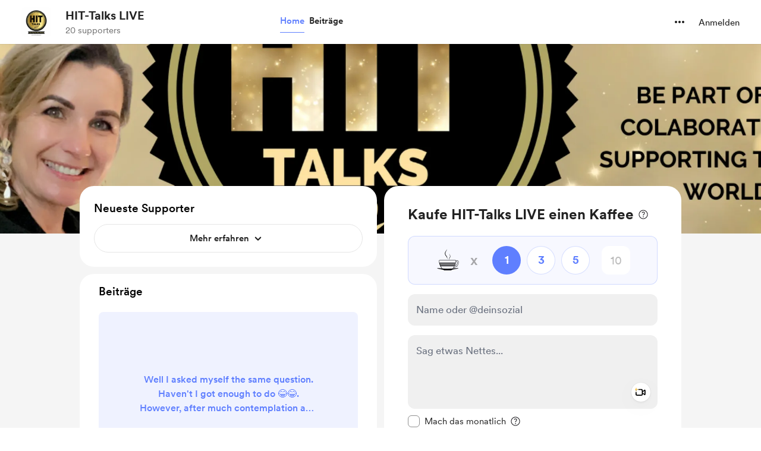

--- FILE ---
content_type: text/css
request_url: https://cdn.buymeacoffee.com/static/prod/11.3.3/build/assets/app-7d45ceca.css
body_size: 26536
content:
*,:before,:after{box-sizing:border-box;border-width:0;border-style:solid;border-color:#e5e7eb}:before,:after{--tw-content: ""}html{line-height:1.5;-webkit-text-size-adjust:100%;-moz-tab-size:4;-o-tab-size:4;tab-size:4;font-family:ui-sans-serif,system-ui,-apple-system,BlinkMacSystemFont,Segoe UI,Roboto,Helvetica Neue,Arial,Noto Sans,sans-serif,"Apple Color Emoji","Segoe UI Emoji",Segoe UI Symbol,"Noto Color Emoji";font-feature-settings:normal;font-variation-settings:normal}body{margin:0;line-height:inherit}hr{height:0;color:inherit;border-top-width:1px}abbr:where([title]){-webkit-text-decoration:underline dotted;text-decoration:underline dotted}h1,h2,h3,h4,h5,h6{font-size:inherit;font-weight:inherit}a{color:inherit;text-decoration:inherit}b,strong{font-weight:bolder}code,kbd,samp,pre{font-family:ui-monospace,SFMono-Regular,Menlo,Monaco,Consolas,Liberation Mono,Courier New,monospace;font-size:1em}small{font-size:80%}sub,sup{font-size:75%;line-height:0;position:relative;vertical-align:baseline}sub{bottom:-.25em}sup{top:-.5em}table{text-indent:0;border-color:inherit;border-collapse:collapse}button,input,optgroup,select,textarea{font-family:inherit;font-feature-settings:inherit;font-variation-settings:inherit;font-size:100%;font-weight:inherit;line-height:inherit;color:inherit;margin:0;padding:0}button,select{text-transform:none}button,[type=button],[type=reset],[type=submit]{-webkit-appearance:button;background-color:transparent;background-image:none}:-moz-focusring{outline:auto}:-moz-ui-invalid{box-shadow:none}progress{vertical-align:baseline}::-webkit-inner-spin-button,::-webkit-outer-spin-button{height:auto}[type=search]{-webkit-appearance:textfield;outline-offset:-2px}::-webkit-search-decoration{-webkit-appearance:none}::-webkit-file-upload-button{-webkit-appearance:button;font:inherit}summary{display:list-item}blockquote,dl,dd,h1,h2,h3,h4,h5,h6,hr,figure,p,pre{margin:0}fieldset{margin:0;padding:0}legend{padding:0}ol,ul,menu{list-style:none;margin:0;padding:0}dialog{padding:0}textarea{resize:vertical}input::-moz-placeholder,textarea::-moz-placeholder{opacity:1;color:#9ca3af}input::placeholder,textarea::placeholder{opacity:1;color:#9ca3af}button,[role=button]{cursor:pointer}:disabled{cursor:default}img,svg,video,canvas,audio,iframe,embed,object{display:block;vertical-align:middle}img,video{max-width:100%;height:auto}[hidden]{display:none}[type=text],input:where(:not([type])),[type=email],[type=url],[type=password],[type=number],[type=date],[type=datetime-local],[type=month],[type=search],[type=tel],[type=time],[type=week],[multiple],textarea,select{-webkit-appearance:none;-moz-appearance:none;appearance:none;background-color:#fff;border-color:#6b7280;border-width:1px;border-radius:0;padding:.5rem .75rem;font-size:1rem;line-height:1.5rem;--tw-shadow: 0 0 #0000}[type=text]:focus,input:where(:not([type])):focus,[type=email]:focus,[type=url]:focus,[type=password]:focus,[type=number]:focus,[type=date]:focus,[type=datetime-local]:focus,[type=month]:focus,[type=search]:focus,[type=tel]:focus,[type=time]:focus,[type=week]:focus,[multiple]:focus,textarea:focus,select:focus{outline:2px solid transparent;outline-offset:2px;--tw-ring-inset: var(--tw-empty, );--tw-ring-offset-width: 0px;--tw-ring-offset-color: #fff;--tw-ring-color: #2563eb;--tw-ring-offset-shadow: var(--tw-ring-inset) 0 0 0 var(--tw-ring-offset-width) var(--tw-ring-offset-color);--tw-ring-shadow: var(--tw-ring-inset) 0 0 0 calc(1px + var(--tw-ring-offset-width)) var(--tw-ring-color);box-shadow:var(--tw-ring-offset-shadow),var(--tw-ring-shadow),var(--tw-shadow);border-color:#2563eb}input::-moz-placeholder,textarea::-moz-placeholder{color:#6b7280;opacity:1}input::placeholder,textarea::placeholder{color:#6b7280;opacity:1}::-webkit-datetime-edit-fields-wrapper{padding:0}::-webkit-date-and-time-value{min-height:1.5em;text-align:inherit}::-webkit-datetime-edit{display:inline-flex}::-webkit-datetime-edit,::-webkit-datetime-edit-year-field,::-webkit-datetime-edit-month-field,::-webkit-datetime-edit-day-field,::-webkit-datetime-edit-hour-field,::-webkit-datetime-edit-minute-field,::-webkit-datetime-edit-second-field,::-webkit-datetime-edit-millisecond-field,::-webkit-datetime-edit-meridiem-field{padding-top:0;padding-bottom:0}select{background-image:url("data:image/svg+xml,%3csvg xmlns='http://www.w3.org/2000/svg' fill='none' viewBox='0 0 20 20'%3e%3cpath stroke='%236b7280' stroke-linecap='round' stroke-linejoin='round' stroke-width='1.5' d='M6 8l4 4 4-4'/%3e%3c/svg%3e");background-position:right .5rem center;background-repeat:no-repeat;background-size:1.5em 1.5em;padding-right:2.5rem;-webkit-print-color-adjust:exact;print-color-adjust:exact}[multiple],[size]:where(select:not([size="1"])){background-image:initial;background-position:initial;background-repeat:unset;background-size:initial;padding-right:.75rem;-webkit-print-color-adjust:unset;print-color-adjust:unset}[type=checkbox],[type=radio]{-webkit-appearance:none;-moz-appearance:none;appearance:none;padding:0;-webkit-print-color-adjust:exact;print-color-adjust:exact;display:inline-block;vertical-align:middle;background-origin:border-box;-webkit-user-select:none;-moz-user-select:none;user-select:none;flex-shrink:0;height:1rem;width:1rem;color:#2563eb;background-color:#fff;border-color:#6b7280;border-width:1px;--tw-shadow: 0 0 #0000}[type=checkbox]{border-radius:0}[type=radio]{border-radius:100%}[type=checkbox]:focus,[type=radio]:focus{outline:2px solid transparent;outline-offset:2px;--tw-ring-inset: var(--tw-empty, );--tw-ring-offset-width: 2px;--tw-ring-offset-color: #fff;--tw-ring-color: #2563eb;--tw-ring-offset-shadow: var(--tw-ring-inset) 0 0 0 var(--tw-ring-offset-width) var(--tw-ring-offset-color);--tw-ring-shadow: var(--tw-ring-inset) 0 0 0 calc(2px + var(--tw-ring-offset-width)) var(--tw-ring-color);box-shadow:var(--tw-ring-offset-shadow),var(--tw-ring-shadow),var(--tw-shadow)}[type=checkbox]:checked,[type=radio]:checked{border-color:transparent;background-color:currentColor;background-size:100% 100%;background-position:center;background-repeat:no-repeat}[type=checkbox]:checked{background-image:url("data:image/svg+xml,%3csvg viewBox='0 0 16 16' fill='white' xmlns='http://www.w3.org/2000/svg'%3e%3cpath d='M12.207 4.793a1 1 0 010 1.414l-5 5a1 1 0 01-1.414 0l-2-2a1 1 0 011.414-1.414L6.5 9.086l4.293-4.293a1 1 0 011.414 0z'/%3e%3c/svg%3e")}[type=radio]:checked{background-image:url("data:image/svg+xml,%3csvg viewBox='0 0 16 16' fill='white' xmlns='http://www.w3.org/2000/svg'%3e%3ccircle cx='8' cy='8' r='3'/%3e%3c/svg%3e")}[type=checkbox]:checked:hover,[type=checkbox]:checked:focus,[type=radio]:checked:hover,[type=radio]:checked:focus{border-color:transparent;background-color:currentColor}[type=checkbox]:indeterminate{background-image:url("data:image/svg+xml,%3csvg xmlns='http://www.w3.org/2000/svg' fill='none' viewBox='0 0 16 16'%3e%3cpath stroke='white' stroke-linecap='round' stroke-linejoin='round' stroke-width='2' d='M4 8h8'/%3e%3c/svg%3e");border-color:transparent;background-color:currentColor;background-size:100% 100%;background-position:center;background-repeat:no-repeat}[type=checkbox]:indeterminate:hover,[type=checkbox]:indeterminate:focus{border-color:transparent;background-color:currentColor}[type=file]{background:unset;border-color:inherit;border-width:0;border-radius:0;padding:0;font-size:unset;line-height:inherit}[type=file]:focus{outline:1px solid ButtonText;outline:1px auto -webkit-focus-ring-color}@font-face{font-family:Circular Regular;src:url(https://cdn.buymeacoffee.com/static/prod/11.3.3/build/assets/CircularXXWeb-Regular-36918271.woff) format("woff"),url(https://cdn.buymeacoffee.com/static/prod/11.3.3/build/assets/CircularXXWeb-Regular-d03cf951.woff2) format("woff2");font-display:swap}@font-face{font-family:Circular Medium;src:url(https://cdn.buymeacoffee.com/static/prod/11.3.3/build/assets/CircularXXWeb-Medium-1fdb38fc.woff) format("woff"),url(https://cdn.buymeacoffee.com/static/prod/11.3.3/build/assets/CircularXXWeb-Medium-c9dd710c.woff2) format("woff2");font-display:swap}@font-face{font-family:Circular Book;src:url(https://cdn.buymeacoffee.com/static/prod/11.3.3/build/assets/CircularXXWeb-Book-47b516c7.woff) format("woff"),url(https://cdn.buymeacoffee.com/static/prod/11.3.3/build/assets/CircularXXWeb-Book-d1b2d832.woff2) format("woff2");font-display:swap}@font-face{font-family:Circular Black;src:url(https://cdn.buymeacoffee.com/static/prod/11.3.3/build/assets/CircularXXWeb-Black-baa8acb3.woff) format("woff"),url(https://cdn.buymeacoffee.com/static/prod/11.3.3/build/assets/CircularXXWeb-Black-967f4638.woff2) format("woff2");font-display:swap}@font-face{font-family:Circular Bold;src:url(https://cdn.buymeacoffee.com/static/prod/11.3.3/build/assets/CircularXXWeb-Bold-8e7d0473.woff) format("woff"),url(https://cdn.buymeacoffee.com/static/prod/11.3.3/build/assets/CircularXXWeb-Bold-1fc62814.woff2) format("woff2");font-display:swap}*,:before,:after{--tw-border-spacing-x: 0;--tw-border-spacing-y: 0;--tw-translate-x: 0;--tw-translate-y: 0;--tw-rotate: 0;--tw-skew-x: 0;--tw-skew-y: 0;--tw-scale-x: 1;--tw-scale-y: 1;--tw-pan-x: ;--tw-pan-y: ;--tw-pinch-zoom: ;--tw-scroll-snap-strictness: proximity;--tw-gradient-from-position: ;--tw-gradient-via-position: ;--tw-gradient-to-position: ;--tw-ordinal: ;--tw-slashed-zero: ;--tw-numeric-figure: ;--tw-numeric-spacing: ;--tw-numeric-fraction: ;--tw-ring-inset: ;--tw-ring-offset-width: 0px;--tw-ring-offset-color: #fff;--tw-ring-color: rgb(59 130 246 / .5);--tw-ring-offset-shadow: 0 0 #0000;--tw-ring-shadow: 0 0 #0000;--tw-shadow: 0 0 #0000;--tw-shadow-colored: 0 0 #0000;--tw-blur: ;--tw-brightness: ;--tw-contrast: ;--tw-grayscale: ;--tw-hue-rotate: ;--tw-invert: ;--tw-saturate: ;--tw-sepia: ;--tw-drop-shadow: ;--tw-backdrop-blur: ;--tw-backdrop-brightness: ;--tw-backdrop-contrast: ;--tw-backdrop-grayscale: ;--tw-backdrop-hue-rotate: ;--tw-backdrop-invert: ;--tw-backdrop-opacity: ;--tw-backdrop-saturate: ;--tw-backdrop-sepia: }::backdrop{--tw-border-spacing-x: 0;--tw-border-spacing-y: 0;--tw-translate-x: 0;--tw-translate-y: 0;--tw-rotate: 0;--tw-skew-x: 0;--tw-skew-y: 0;--tw-scale-x: 1;--tw-scale-y: 1;--tw-pan-x: ;--tw-pan-y: ;--tw-pinch-zoom: ;--tw-scroll-snap-strictness: proximity;--tw-gradient-from-position: ;--tw-gradient-via-position: ;--tw-gradient-to-position: ;--tw-ordinal: ;--tw-slashed-zero: ;--tw-numeric-figure: ;--tw-numeric-spacing: ;--tw-numeric-fraction: ;--tw-ring-inset: ;--tw-ring-offset-width: 0px;--tw-ring-offset-color: #fff;--tw-ring-color: rgb(59 130 246 / .5);--tw-ring-offset-shadow: 0 0 #0000;--tw-ring-shadow: 0 0 #0000;--tw-shadow: 0 0 #0000;--tw-shadow-colored: 0 0 #0000;--tw-blur: ;--tw-brightness: ;--tw-contrast: ;--tw-grayscale: ;--tw-hue-rotate: ;--tw-invert: ;--tw-saturate: ;--tw-sepia: ;--tw-drop-shadow: ;--tw-backdrop-blur: ;--tw-backdrop-brightness: ;--tw-backdrop-contrast: ;--tw-backdrop-grayscale: ;--tw-backdrop-hue-rotate: ;--tw-backdrop-invert: ;--tw-backdrop-opacity: ;--tw-backdrop-saturate: ;--tw-backdrop-sepia: }.\!container{width:100%!important}.container{width:100%}@media (min-width: 481px){.\!container{max-width:481px!important}.container{max-width:481px}}@media (min-width: 768px){.\!container{max-width:768px!important}.container{max-width:768px}}@media (min-width: 769px){.\!container{max-width:769px!important}.container{max-width:769px}}@media (min-width: 992px){.\!container{max-width:992px!important}.container{max-width:992px}}@media (min-width: 1200px){.\!container{max-width:1200px!important}.container{max-width:1200px}}@media (min-width: 1536px){.\!container{max-width:1536px!important}.container{max-width:1536px}}.pointer-events-none{pointer-events:none}.\!visible{visibility:visible!important}.visible{visibility:visible}.invisible{visibility:hidden}.static{position:static}.\!fixed{position:fixed!important}.fixed{position:fixed}.\!absolute{position:absolute!important}.absolute{position:absolute}.relative{position:relative}.sticky{position:sticky}.inset-0{top:0;right:0;bottom:0;left:0}.\!-left-14{left:-3.5rem!important}.\!-left-4{left:-1rem!important}.\!-left-8{left:-2rem!important}.\!-left-\[152px\]{left:-152px!important}.\!-right-14{right:-3.5rem!important}.\!-right-8{right:-2rem!important}.\!left-\[-6px\]{left:-6px!important}.\!right-3{right:.75rem!important}.\!top-16{top:4rem!important}.\!top-2{top:.5rem!important}.-bottom-0{bottom:-0px}.-bottom-1{bottom:-.25rem}.-bottom-10{bottom:-2.5rem}.-bottom-12{bottom:-3rem}.-bottom-20{bottom:-5rem}.-bottom-8{bottom:-2rem}.-bottom-80{bottom:-20rem}.-bottom-\[10px\]{bottom:-10px}.-bottom-\[1px\]{bottom:-1px}.-bottom-\[7px\]{bottom:-7px}.-left-0{left:-0px}.-left-0\.5{left:-.125rem}.-left-1{left:-.25rem}.-left-10{left:-2.5rem}.-left-12{left:-3rem}.-left-15{left:-60px}.-left-18{left:-72px}.-left-2{left:-.5rem}.-left-20{left:-5rem}.-left-3{left:-.75rem}.-left-30{left:-120px}.-left-35{left:-140px}.-left-6{left:-1.5rem}.-left-7{left:-1.75rem}.-left-8{left:-2rem}.-left-\[125px\]{left:-125px}.-left-\[300px\]{left:-300px}.-right-1{right:-.25rem}.-right-10{right:-2.5rem}.-right-12{right:-3rem}.-right-2{right:-.5rem}.-right-20{right:-5rem}.-right-3{right:-.75rem}.-right-6{right:-1.5rem}.-right-8{right:-2rem}.-right-\[22px\]{right:-22px}.-top-0{top:-0px}.-top-1{top:-.25rem}.-top-10{top:-2.5rem}.-top-12{top:-3rem}.-top-2{top:-.5rem}.-top-20{top:-5rem}.-top-24{top:-6rem}.-top-28{top:-7rem}.-top-3{top:-.75rem}.-top-5{top:-1.25rem}.-top-6{top:-1.5rem}.-top-68\.25{top:-273px}.-top-8{top:-2rem}.-top-\[130px\]{top:-130px}.-top-\[15px\]{top:-15px}.-top-\[17px\]{top:-17px}.-top-\[3px\]{top:-3px}.-top-\[57px\]{top:-57px}.-top-\[92px\]{top:-92px}.bottom-0{bottom:0}.bottom-1{bottom:.25rem}.bottom-1\.5{bottom:.375rem}.bottom-10{bottom:2.5rem}.bottom-12{bottom:3rem}.bottom-14{bottom:3.5rem}.bottom-15{bottom:60px}.bottom-16{bottom:4rem}.bottom-18{bottom:72px}.bottom-2{bottom:.5rem}.bottom-2\.5{bottom:.625rem}.bottom-3{bottom:.75rem}.bottom-4{bottom:1rem}.bottom-5{bottom:1.25rem}.bottom-6{bottom:1.5rem}.bottom-7{bottom:1.75rem}.bottom-8{bottom:2rem}.bottom-9{bottom:2.25rem}.bottom-\[-1\.5px\]{bottom:-1.5px}.bottom-\[-18px\]{bottom:-18px}.bottom-\[23px\]{bottom:23px}.bottom-auto{bottom:auto}.left-0{left:0}.left-0\.5{left:.125rem}.left-1{left:.25rem}.left-1\.5{left:.375rem}.left-1\/2{left:50%}.left-10{left:2.5rem}.left-2{left:.5rem}.left-2\.5{left:.625rem}.left-20{left:5rem}.left-3{left:.75rem}.left-4{left:1rem}.left-5{left:1.25rem}.left-6{left:1.5rem}.left-\[-10px\]{left:-10px}.left-\[-112px\]{left:-112px}.left-\[-11px\]{left:-11px}.left-\[-13px\]{left:-13px}.left-\[-140px\]{left:-140px}.left-\[-26px\]{left:-26px}.left-\[-2px\]{left:-2px}.left-\[-38px\]{left:-38px}.left-\[-54px\]{left:-54px}.left-\[-6px\]{left:-6px}.left-\[-7px\]{left:-7px}.left-\[-88px\]{left:-88px}.left-\[15px\]{left:15px}.left-\[25px\]{left:25px}.left-\[43px\]{left:43px}.left-\[98px\]{left:98px}.left-\[9px\]{left:9px}.left-\[calc\(50\%-85px\)\]{left:calc(50% - 85px)}.left-auto{left:auto}.left-unset{left:unset}.right-0{right:0}.right-16{right:4rem}.right-2{right:.5rem}.right-2\.5{right:.625rem}.right-28{right:7rem}.right-3{right:.75rem}.right-4{right:1rem}.right-5{right:1.25rem}.right-6{right:1.5rem}.right-\[-106px\]{right:-106px}.right-\[-112px\]{right:-112px}.right-\[154px\]{right:154px}.right-\[30px\]{right:30px}.right-\[8\.5px\]{right:8.5px}.right-auto{right:auto}.right-unset{right:unset}.top-0{top:0}.top-0\.5{top:.125rem}.top-1{top:.25rem}.top-1\/2{top:50%}.top-10{top:2.5rem}.top-11{top:2.75rem}.top-12{top:3rem}.top-14{top:3.5rem}.top-16{top:4rem}.top-18{top:72px}.top-2{top:.5rem}.top-20{top:5rem}.top-25{top:100px}.top-3{top:.75rem}.top-32{top:8rem}.top-4{top:1rem}.top-5{top:1.25rem}.top-6{top:1.5rem}.top-7{top:1.75rem}.top-8{top:2rem}.top-\[-30px\]{top:-30px}.top-\[-37px\]{top:-37px}.top-\[-47px\]{top:-47px}.top-\[-64px\]{top:-64px}.top-\[-68px\]{top:-68px}.top-\[-6px\]{top:-6px}.top-\[-92px\]{top:-92px}.top-\[10px\]{top:10px}.top-\[11px\]{top:11px}.top-\[15px\]{top:15px}.top-\[16px\]{top:16px}.top-\[1px\]{top:1px}.top-\[2\.5px\]{top:2.5px}.top-\[22px\]{top:22px}.top-\[2px\]{top:2px}.top-\[50\%\]{top:50%}.top-\[5px\]{top:5px}.top-\[8\.5px\]{top:8.5px}.top-\[8px\]{top:8px}.top-\[90px\]{top:90px}.top-\[calc\(50\%-28px\)\]{top:calc(50% - 28px)}.isolate{isolation:isolate}.-z-10{z-index:-10}.z-0{z-index:0}.z-1{z-index:1}.z-10{z-index:10}.z-100{z-index:100}.z-20{z-index:20}.z-30{z-index:30}.z-40{z-index:40}.z-50{z-index:50}.z-\[10\]{z-index:10}.z-\[20\]{z-index:20}.z-\[9999\]{z-index:9999}.col-span-2{grid-column:span 2 / span 2}.col-span-4{grid-column:span 4 / span 4}.col-span-6{grid-column:span 6 / span 6}.m-0{margin:0}.m-1{margin:.25rem}.m-2{margin:.5rem}.m-8{margin:2rem}.m-auto{margin:auto}.\!mx-4{margin-left:1rem!important;margin-right:1rem!important}.\!my-0{margin-top:0!important;margin-bottom:0!important}.\!my-2{margin-top:.5rem!important;margin-bottom:.5rem!important}.\!my-4{margin-top:1rem!important;margin-bottom:1rem!important}.-mx-8{margin-left:-2rem;margin-right:-2rem}.mx-0{margin-left:0;margin-right:0}.mx-0\.5{margin-left:.125rem;margin-right:.125rem}.mx-1{margin-left:.25rem;margin-right:.25rem}.mx-1\.5{margin-left:.375rem;margin-right:.375rem}.mx-2{margin-left:.5rem;margin-right:.5rem}.mx-3{margin-left:.75rem;margin-right:.75rem}.mx-4{margin-left:1rem;margin-right:1rem}.mx-6{margin-left:1.5rem;margin-right:1.5rem}.mx-8{margin-left:2rem;margin-right:2rem}.mx-\[56px\]{margin-left:56px;margin-right:56px}.mx-auto{margin-left:auto;margin-right:auto}.my-0{margin-top:0;margin-bottom:0}.my-1{margin-top:.25rem;margin-bottom:.25rem}.my-12{margin-top:3rem;margin-bottom:3rem}.my-2{margin-top:.5rem;margin-bottom:.5rem}.my-3{margin-top:.75rem;margin-bottom:.75rem}.my-4{margin-top:1rem;margin-bottom:1rem}.my-6{margin-top:1.5rem;margin-bottom:1.5rem}.my-8{margin-top:2rem;margin-bottom:2rem}.\!ml-0{margin-left:0!important}.\!mt-0{margin-top:0!important}.\!mt-1{margin-top:.25rem!important}.\!mt-2{margin-top:.5rem!important}.-mb-0{margin-bottom:-0px}.-mb-0\.5{margin-bottom:-.125rem}.-mb-1{margin-bottom:-.25rem}.-mb-1\.5{margin-bottom:-.375rem}.-mb-\[0\.5px\]{margin-bottom:-.5px}.-ml-1{margin-left:-.25rem}.-ml-2{margin-left:-.5rem}.-ml-2\.5{margin-left:-.625rem}.-ml-3{margin-left:-.75rem}.-ml-4{margin-left:-1rem}.-ml-px{margin-left:-1px}.-mr-2{margin-right:-.5rem}.-mt-0{margin-top:-0px}.-mt-0\.5{margin-top:-.125rem}.-mt-1{margin-top:-.25rem}.-mt-2{margin-top:-.5rem}.-mt-20{margin-top:-5rem}.-mt-3{margin-top:-.75rem}.-mt-4{margin-top:-1rem}.-mt-\[14px\]{margin-top:-14px}.-mt-\[2px\]{margin-top:-2px}.-mt-\[7px\]{margin-top:-7px}.-mt-px{margin-top:-1px}.mb-0{margin-bottom:0}.mb-0\.5{margin-bottom:.125rem}.mb-1{margin-bottom:.25rem}.mb-10{margin-bottom:2.5rem}.mb-16{margin-bottom:4rem}.mb-2{margin-bottom:.5rem}.mb-3{margin-bottom:.75rem}.mb-32{margin-bottom:8rem}.mb-4{margin-bottom:1rem}.mb-5{margin-bottom:1.25rem}.mb-50{margin-bottom:200px}.mb-6{margin-bottom:1.5rem}.mb-7{margin-bottom:1.75rem}.mb-8{margin-bottom:2rem}.ml-0{margin-left:0}.ml-0\.5{margin-left:.125rem}.ml-1{margin-left:.25rem}.ml-1\.5{margin-left:.375rem}.ml-12{margin-left:3rem}.ml-14{margin-left:3.5rem}.ml-2{margin-left:.5rem}.ml-2\.5{margin-left:.625rem}.ml-3{margin-left:.75rem}.ml-4{margin-left:1rem}.ml-5{margin-left:1.25rem}.ml-6{margin-left:1.5rem}.ml-7{margin-left:1.75rem}.ml-\[10px\]{margin-left:10px}.ml-\[4\.5px\]{margin-left:4.5px}.ml-auto{margin-left:auto}.mr-0{margin-right:0}.mr-0\.5{margin-right:.125rem}.mr-1{margin-right:.25rem}.mr-1\.5{margin-right:.375rem}.mr-10{margin-right:2.5rem}.mr-2{margin-right:.5rem}.mr-2\.5{margin-right:.625rem}.mr-3{margin-right:.75rem}.mr-4{margin-right:1rem}.mr-5{margin-right:1.25rem}.mr-6{margin-right:1.5rem}.mr-8{margin-right:2rem}.mr-auto{margin-right:auto}.ms-2{margin-inline-start:.5rem}.ms-auto{margin-inline-start:auto}.mt-0{margin-top:0}.mt-0\.5{margin-top:.125rem}.mt-1{margin-top:.25rem}.mt-1\.5{margin-top:.375rem}.mt-10{margin-top:2.5rem}.mt-12{margin-top:3rem}.mt-16{margin-top:4rem}.mt-2{margin-top:.5rem}.mt-2\.5{margin-top:.625rem}.mt-3{margin-top:.75rem}.mt-4{margin-top:1rem}.mt-5{margin-top:1.25rem}.mt-6{margin-top:1.5rem}.mt-7{margin-top:1.75rem}.mt-8{margin-top:2rem}.mt-9{margin-top:2.25rem}.mt-\[-2px\]{margin-top:-2px}.mt-\[10px\]{margin-top:10px}.mt-\[2\.6px\]{margin-top:2.6px}.mt-\[26px\]{margin-top:26px}.mt-\[2px\]{margin-top:2px}.mt-\[7px\]{margin-top:7px}.mt-px{margin-top:1px}.\!box-content{box-sizing:content-box!important}.line-clamp-2{overflow:hidden;display:-webkit-box;-webkit-box-orient:vertical;-webkit-line-clamp:2}.line-clamp-3{overflow:hidden;display:-webkit-box;-webkit-box-orient:vertical;-webkit-line-clamp:3}.\!block{display:block!important}.block{display:block}.inline-block{display:inline-block}.inline{display:inline}.flex{display:flex}.inline-flex{display:inline-flex}.table{display:table}.grid{display:grid}.contents{display:contents}.hidden{display:none}.aspect-square{aspect-ratio:1 / 1}.\!h-10{height:2.5rem!important}.\!h-11{height:2.75rem!important}.\!h-12{height:3rem!important}.\!h-15{height:60px!important}.\!h-30{height:120px!important}.\!h-\[18px\]{height:18px!important}.\!h-\[86px\]{height:86px!important}.h-0{height:0px}.h-1{height:.25rem}.h-1\.5{height:.375rem}.h-1\/2{height:50%}.h-10{height:2.5rem}.h-100{height:400px}.h-11{height:2.75rem}.h-12{height:3rem}.h-12\.5{height:50px}.h-13{height:52px}.h-14{height:3.5rem}.h-15{height:60px}.h-150{height:600px}.h-16{height:4rem}.h-179{height:716px}.h-18{height:72px}.h-2{height:.5rem}.h-2\.5{height:.625rem}.h-20{height:5rem}.h-24{height:6rem}.h-25{height:100px}.h-28{height:7rem}.h-3{height:.75rem}.h-3\.5{height:.875rem}.h-30{height:120px}.h-34{height:136px}.h-35{height:140px}.h-36{height:9rem}.h-37\.5{height:150px}.h-4{height:1rem}.h-44{height:11rem}.h-48{height:12rem}.h-5{height:1.25rem}.h-50{height:200px}.h-6{height:1.5rem}.h-6\.5{height:25px}.h-60{height:15rem}.h-7{height:1.75rem}.h-7\.5{height:30px}.h-72{height:18rem}.h-75{height:300px}.h-8{height:2rem}.h-80{height:20rem}.h-9{height:2.25rem}.h-96{height:24rem}.h-\[100px\]{height:100px}.h-\[108px\]{height:108px}.h-\[10px\]{height:10px}.h-\[114px\]{height:114px}.h-\[124px\]{height:124px}.h-\[125px\]{height:125px}.h-\[127px\]{height:127px}.h-\[14px\]{height:14px}.h-\[150px\]{height:150px}.h-\[15px\]{height:15px}.h-\[174px\]{height:174px}.h-\[180px\]{height:180px}.h-\[186px\]{height:186px}.h-\[18px\]{height:18px}.h-\[195px\]{height:195px}.h-\[1px\]{height:1px}.h-\[200px\]{height:200px}.h-\[220px\]{height:220px}.h-\[227px\]{height:227px}.h-\[239px\]{height:239px}.h-\[24px\]{height:24px}.h-\[258px\]{height:258px}.h-\[265px\]{height:265px}.h-\[26px\]{height:26px}.h-\[275px\]{height:275px}.h-\[290px\]{height:290px}.h-\[2px\]{height:2px}.h-\[300px\]{height:300px}.h-\[30px\]{height:30px}.h-\[33px\]{height:33px}.h-\[342px\]{height:342px}.h-\[34px\]{height:34px}.h-\[420px\]{height:420px}.h-\[42px\]{height:42px}.h-\[442px\]{height:442px}.h-\[44px\]{height:44px}.h-\[452px\]{height:452px}.h-\[50px\]{height:50px}.h-\[56px\]{height:56px}.h-\[58px\]{height:58px}.h-\[60px\]{height:60px}.h-\[650px\]{height:650px}.h-\[655px\]{height:655px}.h-\[65px\]{height:65px}.h-\[66px\]{height:66px}.h-\[67px\]{height:67px}.h-\[70dvh\]{height:70dvh}.h-\[74px\]{height:74px}.h-\[772px\]{height:772px}.h-\[7px\]{height:7px}.h-\[82px\]{height:82px}.h-\[84px\]{height:84px}.h-\[88px\]{height:88px}.h-\[calc\(100\%-200px\)\]{height:calc(100% - 200px)}.h-\[calc\(100\%-220px\)\]{height:calc(100% - 220px)}.h-\[calc\(100\%-265px\)\]{height:calc(100% - 265px)}.h-\[calc\(100vh-100px\)\]{height:calc(100vh - 100px)}.h-\[calc\(100vh-60px\)\]{height:calc(100vh - 60px)}.h-auto{height:auto}.h-fill-available{height:-webkit-fill-available}.h-fit{height:-moz-fit-content;height:fit-content}.h-full{height:100%}.h-max{height:-moz-max-content;height:max-content}.h-min{height:-moz-min-content;height:min-content}.h-px{height:1px}.h-screen{height:100vh}.max-h-75{max-height:300px}.max-h-\[128px\]{max-height:128px}.max-h-\[180px\]{max-height:180px}.max-h-\[250px\]{max-height:250px}.max-h-\[280px\]{max-height:280px}.max-h-\[325px\]{max-height:325px}.max-h-\[50vh\]{max-height:50vh}.max-h-\[550px\]{max-height:550px}.max-h-\[95vh\]{max-height:95vh}.max-h-full{max-height:100%}.min-h-10{min-height:40px}.min-h-12{min-height:48px}.min-h-25{min-height:100px}.min-h-48{min-height:192px}.min-h-50{min-height:200px}.min-h-\[195px\]{min-height:195px}.min-h-\[227px\]{min-height:227px}.min-h-\[250px\]{min-height:250px}.min-h-\[25px\]{min-height:25px}.min-h-full{min-height:100%}.min-h-screen{min-height:100vh}.\!w-12{width:3rem!important}.\!w-12\.5{width:50px!important}.\!w-4{width:1rem!important}.\!w-\[18px\]{width:18px!important}.\!w-\[20px\]{width:20px!important}.\!w-\[21px\]{width:21px!important}.\!w-\[86px\]{width:86px!important}.\!w-full{width:100%!important}.w-0{width:0px}.w-1{width:.25rem}.w-1\.5{width:.375rem}.w-1\/2{width:50%}.w-1\/3{width:33.333333%}.w-1\/4{width:25%}.w-1\/5{width:20%}.w-10{width:2.5rem}.w-100{width:400px}.w-108{width:432px}.w-11{width:2.75rem}.w-11\/12{width:91.666667%}.w-112\.5{width:450px}.w-117{width:468px}.w-12{width:3rem}.w-12\.5{width:50px}.w-125{width:500px}.w-126{width:516px}.w-14{width:3.5rem}.w-140{width:560px}.w-15{width:60px}.w-150{width:600px}.w-16{width:4rem}.w-160{width:640px}.w-175{width:700px}.w-18{width:72px}.w-2{width:.5rem}.w-2\.5{width:.625rem}.w-2\/3{width:66.666667%}.w-2\/5{width:40%}.w-20{width:5rem}.w-206{width:824px}.w-225{width:900px}.w-24{width:6rem}.w-241{width:964px}.w-25{width:100px}.w-250{width:1000px}.w-28{width:7rem}.w-3{width:.75rem}.w-3\.5{width:.875rem}.w-3\/4{width:75%}.w-3\/5{width:60%}.w-30{width:120px}.w-32{width:8rem}.w-34{width:136px}.w-35{width:140px}.w-36{width:9rem}.w-37\.5{width:150px}.w-4{width:1rem}.w-4\/5{width:80%}.w-40{width:10rem}.w-48{width:12rem}.w-5{width:1.25rem}.w-5\/12{width:41.666667%}.w-5\/6{width:83.333333%}.w-50{width:200px}.w-52{width:13rem}.w-52\.5{width:216px}.w-57\.5{width:230px}.w-6{width:1.5rem}.w-6\.5{width:25px}.w-60{width:15rem}.w-64{width:16rem}.w-7{width:1.75rem}.w-7\.5{width:30px}.w-7\/12{width:58.333333%}.w-72{width:18rem}.w-8{width:2rem}.w-80{width:20rem}.w-84{width:336px}.w-9{width:2.25rem}.w-\[100px\]{width:100px}.w-\[117px\]{width:117px}.w-\[124px\]{width:124px}.w-\[125px\]{width:125px}.w-\[134px\]{width:134px}.w-\[140px\]{width:140px}.w-\[14px\]{width:14px}.w-\[155px\]{width:155px}.w-\[156px\]{width:156px}.w-\[15px\]{width:15px}.w-\[180px\]{width:180px}.w-\[18px\]{width:18px}.w-\[1px\]{width:1px}.w-\[200px\]{width:200px}.w-\[20px\]{width:20px}.w-\[210px\]{width:210px}.w-\[220px\]{width:220px}.w-\[222px\]{width:222px}.w-\[225\.5px\]{width:225.5px}.w-\[225px\]{width:225px}.w-\[230px\]{width:230px}.w-\[24px\]{width:24px}.w-\[280px\]{width:280px}.w-\[295px\]{width:295px}.w-\[302px\]{width:302px}.w-\[312px\]{width:312px}.w-\[330px\]{width:330px}.w-\[337px\]{width:337px}.w-\[340px\]{width:340px}.w-\[345px\]{width:345px}.w-\[350px\]{width:350px}.w-\[360px\]{width:360px}.w-\[380px\]{width:380px}.w-\[390px\]{width:390px}.w-\[420px\]{width:420px}.w-\[436px\]{width:436px}.w-\[440px\]{width:440px}.w-\[445px\]{width:445px}.w-\[44px\]{width:44px}.w-\[460px\]{width:460px}.w-\[471px\]{width:471px}.w-\[480px\]{width:480px}.w-\[50\%\]{width:50%}.w-\[500px\]{width:500px}.w-\[50px\]{width:50px}.w-\[52px\]{width:52px}.w-\[550px\]{width:550px}.w-\[560px\]{width:560px}.w-\[58px\]{width:58px}.w-\[600px\]{width:600px}.w-\[63px\]{width:63px}.w-\[65px\]{width:65px}.w-\[67px\]{width:67px}.w-\[70\%\]{width:70%}.w-\[700px\]{width:700px}.w-\[74px\]{width:74px}.w-\[76px\]{width:76px}.w-\[800px\]{width:800px}.w-\[82px\]{width:82px}.w-\[85\%\]{width:85%}.w-\[88\%\]{width:88%}.w-\[90\%\]{width:90%}.w-\[98\%\]{width:98%}.w-\[calc\(100\%\+2px\)\]{width:calc(100% + 2px)}.w-auto{width:auto}.w-fit{width:-moz-fit-content;width:fit-content}.w-full{width:100%}.w-max{width:-moz-max-content;width:max-content}.w-px{width:1px}.w-screen{width:100vw}.min-w-11{min-width:44px}.min-w-40{min-width:160px}.min-w-50{min-width:200px}.min-w-\[100px\]{min-width:100px}.min-w-\[110px\]{min-width:110px}.min-w-\[155px\]{min-width:155px}.min-w-\[16px\]{min-width:16px}.min-w-\[205px\]{min-width:205px}.min-w-\[40px\]{min-width:40px}.min-w-\[80px\]{min-width:80px}.min-w-full{min-width:100%}.max-w-225{max-width:900px}.max-w-6xl{max-width:72rem}.max-w-7xl{max-width:80rem}.max-w-\[1170px\]{max-width:1170px}.max-w-\[250px\]{max-width:250px}.max-w-\[300px\]{max-width:300px}.max-w-\[317px\]{max-width:317px}.max-w-\[32px\]{max-width:32px}.max-w-\[344px\]{max-width:344px}.max-w-\[350px\]{max-width:350px}.max-w-\[400px\]{max-width:400px}.max-w-\[450px\]{max-width:450px}.max-w-\[480px\]{max-width:480px}.max-w-\[500px\]{max-width:500px}.max-w-\[526px\]{max-width:526px}.max-w-\[564px\]{max-width:564px}.max-w-\[60\%\]{max-width:60%}.max-w-\[650px\]{max-width:650px}.max-w-\[824px\]{max-width:824px}.max-w-\[948px\]{max-width:948px}.max-w-full{max-width:100%}.max-w-xl{max-width:36rem}.flex-1{flex:1 1 0%}.flex-shrink{flex-shrink:1}.flex-shrink-0,.shrink-0{flex-shrink:0}.grow{flex-grow:1}.origin-top{transform-origin:top}.origin-top-left{transform-origin:top left}.origin-top-right{transform-origin:top right}.\!translate-y-0{--tw-translate-y: 0px !important;transform:translate(var(--tw-translate-x),var(--tw-translate-y)) rotate(var(--tw-rotate)) skew(var(--tw-skew-x)) skewY(var(--tw-skew-y)) scaleX(var(--tw-scale-x)) scaleY(var(--tw-scale-y))!important}.-translate-x-1{--tw-translate-x: -.25rem;transform:translate(var(--tw-translate-x),var(--tw-translate-y)) rotate(var(--tw-rotate)) skew(var(--tw-skew-x)) skewY(var(--tw-skew-y)) scaleX(var(--tw-scale-x)) scaleY(var(--tw-scale-y))}.-translate-x-1\/2{--tw-translate-x: -50%;transform:translate(var(--tw-translate-x),var(--tw-translate-y)) rotate(var(--tw-rotate)) skew(var(--tw-skew-x)) skewY(var(--tw-skew-y)) scaleX(var(--tw-scale-x)) scaleY(var(--tw-scale-y))}.-translate-x-\[82px\]{--tw-translate-x: -82px;transform:translate(var(--tw-translate-x),var(--tw-translate-y)) rotate(var(--tw-rotate)) skew(var(--tw-skew-x)) skewY(var(--tw-skew-y)) scaleX(var(--tw-scale-x)) scaleY(var(--tw-scale-y))}.-translate-y-1{--tw-translate-y: -.25rem;transform:translate(var(--tw-translate-x),var(--tw-translate-y)) rotate(var(--tw-rotate)) skew(var(--tw-skew-x)) skewY(var(--tw-skew-y)) scaleX(var(--tw-scale-x)) scaleY(var(--tw-scale-y))}.-translate-y-1\/2{--tw-translate-y: -50%;transform:translate(var(--tw-translate-x),var(--tw-translate-y)) rotate(var(--tw-rotate)) skew(var(--tw-skew-x)) skewY(var(--tw-skew-y)) scaleX(var(--tw-scale-x)) scaleY(var(--tw-scale-y))}.-translate-y-2{--tw-translate-y: -.5rem;transform:translate(var(--tw-translate-x),var(--tw-translate-y)) rotate(var(--tw-rotate)) skew(var(--tw-skew-x)) skewY(var(--tw-skew-y)) scaleX(var(--tw-scale-x)) scaleY(var(--tw-scale-y))}.-translate-y-4{--tw-translate-y: -1rem;transform:translate(var(--tw-translate-x),var(--tw-translate-y)) rotate(var(--tw-rotate)) skew(var(--tw-skew-x)) skewY(var(--tw-skew-y)) scaleX(var(--tw-scale-x)) scaleY(var(--tw-scale-y))}.-translate-y-\[1\.5px\]{--tw-translate-y: -1.5px;transform:translate(var(--tw-translate-x),var(--tw-translate-y)) rotate(var(--tw-rotate)) skew(var(--tw-skew-x)) skewY(var(--tw-skew-y)) scaleX(var(--tw-scale-x)) scaleY(var(--tw-scale-y))}.translate-x-0{--tw-translate-x: 0px;transform:translate(var(--tw-translate-x),var(--tw-translate-y)) rotate(var(--tw-rotate)) skew(var(--tw-skew-x)) skewY(var(--tw-skew-y)) scaleX(var(--tw-scale-x)) scaleY(var(--tw-scale-y))}.translate-x-1{--tw-translate-x: .25rem;transform:translate(var(--tw-translate-x),var(--tw-translate-y)) rotate(var(--tw-rotate)) skew(var(--tw-skew-x)) skewY(var(--tw-skew-y)) scaleX(var(--tw-scale-x)) scaleY(var(--tw-scale-y))}.translate-x-\[1\.5px\]{--tw-translate-x: 1.5px;transform:translate(var(--tw-translate-x),var(--tw-translate-y)) rotate(var(--tw-rotate)) skew(var(--tw-skew-x)) skewY(var(--tw-skew-y)) scaleX(var(--tw-scale-x)) scaleY(var(--tw-scale-y))}.translate-y-0{--tw-translate-y: 0px;transform:translate(var(--tw-translate-x),var(--tw-translate-y)) rotate(var(--tw-rotate)) skew(var(--tw-skew-x)) skewY(var(--tw-skew-y)) scaleX(var(--tw-scale-x)) scaleY(var(--tw-scale-y))}.translate-y-1{--tw-translate-y: .25rem;transform:translate(var(--tw-translate-x),var(--tw-translate-y)) rotate(var(--tw-rotate)) skew(var(--tw-skew-x)) skewY(var(--tw-skew-y)) scaleX(var(--tw-scale-x)) scaleY(var(--tw-scale-y))}.translate-y-\[0\.5px\]{--tw-translate-y: .5px;transform:translate(var(--tw-translate-x),var(--tw-translate-y)) rotate(var(--tw-rotate)) skew(var(--tw-skew-x)) skewY(var(--tw-skew-y)) scaleX(var(--tw-scale-x)) scaleY(var(--tw-scale-y))}.translate-y-\[1px\]{--tw-translate-y: 1px;transform:translate(var(--tw-translate-x),var(--tw-translate-y)) rotate(var(--tw-rotate)) skew(var(--tw-skew-x)) skewY(var(--tw-skew-y)) scaleX(var(--tw-scale-x)) scaleY(var(--tw-scale-y))}.translate-y-full{--tw-translate-y: 100%;transform:translate(var(--tw-translate-x),var(--tw-translate-y)) rotate(var(--tw-rotate)) skew(var(--tw-skew-x)) skewY(var(--tw-skew-y)) scaleX(var(--tw-scale-x)) scaleY(var(--tw-scale-y))}.-rotate-180{--tw-rotate: -180deg;transform:translate(var(--tw-translate-x),var(--tw-translate-y)) rotate(var(--tw-rotate)) skew(var(--tw-skew-x)) skewY(var(--tw-skew-y)) scaleX(var(--tw-scale-x)) scaleY(var(--tw-scale-y))}.-rotate-90{--tw-rotate: -90deg;transform:translate(var(--tw-translate-x),var(--tw-translate-y)) rotate(var(--tw-rotate)) skew(var(--tw-skew-x)) skewY(var(--tw-skew-y)) scaleX(var(--tw-scale-x)) scaleY(var(--tw-scale-y))}.-rotate-\[30deg\]{--tw-rotate: -30deg;transform:translate(var(--tw-translate-x),var(--tw-translate-y)) rotate(var(--tw-rotate)) skew(var(--tw-skew-x)) skewY(var(--tw-skew-y)) scaleX(var(--tw-scale-x)) scaleY(var(--tw-scale-y))}.rotate-0{--tw-rotate: 0deg;transform:translate(var(--tw-translate-x),var(--tw-translate-y)) rotate(var(--tw-rotate)) skew(var(--tw-skew-x)) skewY(var(--tw-skew-y)) scaleX(var(--tw-scale-x)) scaleY(var(--tw-scale-y))}.rotate-180{--tw-rotate: 180deg;transform:translate(var(--tw-translate-x),var(--tw-translate-y)) rotate(var(--tw-rotate)) skew(var(--tw-skew-x)) skewY(var(--tw-skew-y)) scaleX(var(--tw-scale-x)) scaleY(var(--tw-scale-y))}.rotate-90{--tw-rotate: 90deg;transform:translate(var(--tw-translate-x),var(--tw-translate-y)) rotate(var(--tw-rotate)) skew(var(--tw-skew-x)) skewY(var(--tw-skew-y)) scaleX(var(--tw-scale-x)) scaleY(var(--tw-scale-y))}.scale-0{--tw-scale-x: 0;--tw-scale-y: 0;transform:translate(var(--tw-translate-x),var(--tw-translate-y)) rotate(var(--tw-rotate)) skew(var(--tw-skew-x)) skewY(var(--tw-skew-y)) scaleX(var(--tw-scale-x)) scaleY(var(--tw-scale-y))}.scale-100{--tw-scale-x: 1;--tw-scale-y: 1;transform:translate(var(--tw-translate-x),var(--tw-translate-y)) rotate(var(--tw-rotate)) skew(var(--tw-skew-x)) skewY(var(--tw-skew-y)) scaleX(var(--tw-scale-x)) scaleY(var(--tw-scale-y))}.scale-125{--tw-scale-x: 1.25;--tw-scale-y: 1.25;transform:translate(var(--tw-translate-x),var(--tw-translate-y)) rotate(var(--tw-rotate)) skew(var(--tw-skew-x)) skewY(var(--tw-skew-y)) scaleX(var(--tw-scale-x)) scaleY(var(--tw-scale-y))}.scale-150{--tw-scale-x: 1.5;--tw-scale-y: 1.5;transform:translate(var(--tw-translate-x),var(--tw-translate-y)) rotate(var(--tw-rotate)) skew(var(--tw-skew-x)) skewY(var(--tw-skew-y)) scaleX(var(--tw-scale-x)) scaleY(var(--tw-scale-y))}.scale-50{--tw-scale-x: .5;--tw-scale-y: .5;transform:translate(var(--tw-translate-x),var(--tw-translate-y)) rotate(var(--tw-rotate)) skew(var(--tw-skew-x)) skewY(var(--tw-skew-y)) scaleX(var(--tw-scale-x)) scaleY(var(--tw-scale-y))}.scale-75{--tw-scale-x: .75;--tw-scale-y: .75;transform:translate(var(--tw-translate-x),var(--tw-translate-y)) rotate(var(--tw-rotate)) skew(var(--tw-skew-x)) skewY(var(--tw-skew-y)) scaleX(var(--tw-scale-x)) scaleY(var(--tw-scale-y))}.scale-90{--tw-scale-x: .9;--tw-scale-y: .9;transform:translate(var(--tw-translate-x),var(--tw-translate-y)) rotate(var(--tw-rotate)) skew(var(--tw-skew-x)) skewY(var(--tw-skew-y)) scaleX(var(--tw-scale-x)) scaleY(var(--tw-scale-y))}.scale-95{--tw-scale-x: .95;--tw-scale-y: .95;transform:translate(var(--tw-translate-x),var(--tw-translate-y)) rotate(var(--tw-rotate)) skew(var(--tw-skew-x)) skewY(var(--tw-skew-y)) scaleX(var(--tw-scale-x)) scaleY(var(--tw-scale-y))}.-scale-x-100,.-scale-x-\[1\]{--tw-scale-x: -1;transform:translate(var(--tw-translate-x),var(--tw-translate-y)) rotate(var(--tw-rotate)) skew(var(--tw-skew-x)) skewY(var(--tw-skew-y)) scaleX(var(--tw-scale-x)) scaleY(var(--tw-scale-y))}.transform{transform:translate(var(--tw-translate-x),var(--tw-translate-y)) rotate(var(--tw-rotate)) skew(var(--tw-skew-x)) skewY(var(--tw-skew-y)) scaleX(var(--tw-scale-x)) scaleY(var(--tw-scale-y))}.transform-gpu{transform:translate3d(var(--tw-translate-x),var(--tw-translate-y),0) rotate(var(--tw-rotate)) skew(var(--tw-skew-x)) skewY(var(--tw-skew-y)) scaleX(var(--tw-scale-x)) scaleY(var(--tw-scale-y))}.animate-\[pulsev2_1\.5s_ease-in-out_infinite\]{animation:pulsev2 1.5s ease-in-out infinite}@keyframes enlarge{0%,to{transform:scale(1)}50%{transform:scale(1.5)}}.animate-enlarge{animation:enlarge .2s linear}@keyframes pulse{50%{opacity:.5}}.animate-pulse{animation:pulse 2s cubic-bezier(.4,0,.6,1) infinite}@keyframes shrink{0%,to{transform:scale(1)}50%{transform:scale(.4)}}.animate-shrink{animation:shrink .2s linear}.\!cursor-not-allowed{cursor:not-allowed!important}.cursor-auto{cursor:auto}.cursor-default{cursor:default}.cursor-grab{cursor:grab}.cursor-not-allowed{cursor:not-allowed}.cursor-pointer{cursor:pointer}.cursor-text{cursor:text}.select-none{-webkit-user-select:none;-moz-user-select:none;user-select:none}.resize-none{resize:none}.resize{resize:both}.snap-x{scroll-snap-type:x var(--tw-scroll-snap-strictness)}.snap-mandatory{--tw-scroll-snap-strictness: mandatory}.snap-start{scroll-snap-align:start}.snap-center{scroll-snap-align:center}.list-inside{list-style-position:inside}.list-outside{list-style-position:outside}.list-decimal{list-style-type:decimal}.list-disc{list-style-type:disc}.list-none{list-style-type:none}.appearance-none{-webkit-appearance:none;-moz-appearance:none;appearance:none}.auto-rows-20{grid-auto-rows:20px}.grid-cols-1{grid-template-columns:repeat(1,minmax(0,1fr))}.grid-cols-2{grid-template-columns:repeat(2,minmax(0,1fr))}.grid-cols-3{grid-template-columns:repeat(3,minmax(0,1fr))}.grid-cols-6{grid-template-columns:repeat(6,minmax(0,1fr))}.grid-cols-7{grid-template-columns:repeat(7,minmax(0,1fr))}.grid-cols-8{grid-template-columns:repeat(8,minmax(0,1fr))}.grid-cols-auto-fill{grid-template-columns:repeat(auto-fill,minmax(300px,1fr))}.flex-row{flex-direction:row}.flex-row-reverse{flex-direction:row-reverse}.flex-col{flex-direction:column}.flex-wrap{flex-wrap:wrap}.\!items-start{align-items:flex-start!important}.items-start{align-items:flex-start}.items-end{align-items:flex-end}.items-center{align-items:center}.items-stretch{align-items:stretch}.\!justify-start{justify-content:flex-start!important}.justify-start{justify-content:flex-start}.justify-end{justify-content:flex-end}.justify-center{justify-content:center}.justify-between{justify-content:space-between}.justify-items-center{justify-items:center}.gap-0{gap:0px}.gap-0\.5{gap:.125rem}.gap-1{gap:.25rem}.gap-1\.5{gap:.375rem}.gap-2{gap:.5rem}.gap-2\.5{gap:.625rem}.gap-3{gap:.75rem}.gap-4{gap:1rem}.gap-5{gap:1.25rem}.gap-6{gap:1.5rem}.gap-8{gap:2rem}.gap-\[2px\]{gap:2px}.gap-\[6px\]{gap:6px}.gap-x-1{-moz-column-gap:.25rem;column-gap:.25rem}.gap-x-12{-moz-column-gap:3rem;column-gap:3rem}.gap-x-2{-moz-column-gap:.5rem;column-gap:.5rem}.gap-x-3{-moz-column-gap:.75rem;column-gap:.75rem}.gap-x-4{-moz-column-gap:1rem;column-gap:1rem}.gap-x-6{-moz-column-gap:1.5rem;column-gap:1.5rem}.gap-x-8{-moz-column-gap:2rem;column-gap:2rem}.gap-y-1{row-gap:.25rem}.gap-y-2{row-gap:.5rem}.gap-y-3{row-gap:.75rem}.gap-y-4{row-gap:1rem}.gap-y-5{row-gap:1.25rem}.gap-y-6{row-gap:1.5rem}.self-center{align-self:center}.overflow-auto{overflow:auto}.overflow-hidden{overflow:hidden}.overflow-visible{overflow:visible}.overflow-scroll{overflow:scroll}.overflow-x-auto{overflow-x:auto}.overflow-y-auto{overflow-y:auto}.overflow-x-hidden{overflow-x:hidden}.\!overflow-y-hidden{overflow-y:hidden!important}.overflow-y-hidden{overflow-y:hidden}.overflow-y-scroll{overflow-y:scroll}.scroll-smooth{scroll-behavior:smooth}.truncate{overflow:hidden;text-overflow:ellipsis;white-space:nowrap}.text-ellipsis{text-overflow:ellipsis}.whitespace-normal{white-space:normal}.whitespace-nowrap{white-space:nowrap}.whitespace-pre-wrap{white-space:pre-wrap}.break-words{overflow-wrap:break-word}.break-all{word-break:break-all}.\!rounded{border-radius:.25rem!important}.\!rounded-2xl{border-radius:1rem!important}.\!rounded-full{border-radius:9999px!important}.\!rounded-lg{border-radius:.5rem!important}.\!rounded-xl{border-radius:.75rem!important}.rounded{border-radius:.25rem}.rounded-2xl{border-radius:1rem}.rounded-3xl{border-radius:1.5rem}.rounded-\[10px\]{border-radius:10px}.rounded-\[20px\]{border-radius:20px}.rounded-\[40px\]{border-radius:40px}.rounded-full{border-radius:9999px}.rounded-lg{border-radius:.5rem}.rounded-md{border-radius:.375rem}.rounded-none{border-radius:0}.rounded-sm{border-radius:.125rem}.rounded-xl{border-radius:.75rem}.\!rounded-b-none{border-bottom-right-radius:0!important;border-bottom-left-radius:0!important}.rounded-b{border-bottom-right-radius:.25rem;border-bottom-left-radius:.25rem}.rounded-b-3xl{border-bottom-right-radius:1.5rem;border-bottom-left-radius:1.5rem}.rounded-b-none{border-bottom-right-radius:0;border-bottom-left-radius:0}.rounded-b-xl{border-bottom-right-radius:.75rem;border-bottom-left-radius:.75rem}.rounded-l{border-top-left-radius:.25rem;border-bottom-left-radius:.25rem}.rounded-l-\[32px\]{border-top-left-radius:32px;border-bottom-left-radius:32px}.rounded-l-full{border-top-left-radius:9999px;border-bottom-left-radius:9999px}.rounded-l-lg{border-top-left-radius:.5rem;border-bottom-left-radius:.5rem}.rounded-l-md{border-top-left-radius:.375rem;border-bottom-left-radius:.375rem}.rounded-l-none{border-top-left-radius:0;border-bottom-left-radius:0}.rounded-l-xl{border-top-left-radius:.75rem;border-bottom-left-radius:.75rem}.rounded-r{border-top-right-radius:.25rem;border-bottom-right-radius:.25rem}.rounded-r-full{border-top-right-radius:9999px;border-bottom-right-radius:9999px}.rounded-r-lg{border-top-right-radius:.5rem;border-bottom-right-radius:.5rem}.rounded-r-md{border-top-right-radius:.375rem;border-bottom-right-radius:.375rem}.rounded-r-none{border-top-right-radius:0;border-bottom-right-radius:0}.rounded-r-xl{border-top-right-radius:.75rem;border-bottom-right-radius:.75rem}.rounded-t{border-top-left-radius:.25rem;border-top-right-radius:.25rem}.rounded-t-2xl{border-top-left-radius:1rem;border-top-right-radius:1rem}.rounded-t-3xl{border-top-left-radius:1.5rem;border-top-right-radius:1.5rem}.rounded-t-none{border-top-left-radius:0;border-top-right-radius:0}.rounded-t-sm{border-top-left-radius:.125rem;border-top-right-radius:.125rem}.rounded-t-xl{border-top-left-radius:.75rem;border-top-right-radius:.75rem}.rounded-bl-lg{border-bottom-left-radius:.5rem}.rounded-bl-none{border-bottom-left-radius:0}.rounded-br-none{border-bottom-right-radius:0}.rounded-tl-lg{border-top-left-radius:.5rem}.rounded-tl-none{border-top-left-radius:0}.rounded-tr-none{border-top-right-radius:0}.\!border{border-width:1px!important}.\!border-2{border-width:2px!important}.border{border-width:1px}.border-0{border-width:0px}.border-1\.5{border-width:1.5px}.border-10{border-width:10px}.border-2{border-width:2px}.border-3{border-width:3px}.border-4{border-width:4px}.border-5{border-width:5px}.border-8{border-width:8px}.border-x{border-left-width:1px;border-right-width:1px}.border-y{border-top-width:1px;border-bottom-width:1px}.border-y-0{border-top-width:0px;border-bottom-width:0px}.border-b{border-bottom-width:1px}.border-b-0{border-bottom-width:0px}.border-b-2{border-bottom-width:2px}.border-l{border-left-width:1px}.border-l-0{border-left-width:0px}.border-l-4{border-left-width:4px}.border-r{border-right-width:1px}.border-r-0{border-right-width:0px}.border-t{border-top-width:1px}.border-t-0{border-top-width:0px}.\!border-solid{border-style:solid!important}.border-solid{border-style:solid}.border-dashed{border-style:dashed}.border-none{border-style:none}.\!border-dark{--tw-border-opacity: 1 !important;border-color:rgb(34 34 34 / var(--tw-border-opacity))!important}.\!border-dark\/10{border-color:#2222221a!important}.\!border-error{--tw-border-opacity: 1 !important;border-color:rgb(242 72 34 / var(--tw-border-opacity))!important}.\!border-greyB7{--tw-border-opacity: 1 !important;border-color:rgb(183 183 183 / var(--tw-border-opacity))!important}.\!border-pageTheme{border-color:var(--theme-color)!important}.\!border-white{--tw-border-opacity: 1 !important;border-color:rgb(255 255 255 / var(--tw-border-opacity))!important}.border-\[\#14BD5233\]{border-color:#14bd5233}.border-\[\#2222221A\]{border-color:#2222221a}.border-\[\#A3851A40\]{border-color:#a3851a40}.border-\[\#BCBCBC\]{--tw-border-opacity: 1;border-color:rgb(188 188 188 / var(--tw-border-opacity))}.border-\[\#C1C0C0\]{--tw-border-opacity: 1;border-color:rgb(193 192 192 / var(--tw-border-opacity))}.border-\[\#CBC5C5\]{--tw-border-opacity: 1;border-color:rgb(203 197 197 / var(--tw-border-opacity))}.border-\[\#CDB285\]{--tw-border-opacity: 1;border-color:rgb(205 178 133 / var(--tw-border-opacity))}.border-\[\#F0F0F0\]{--tw-border-opacity: 1;border-color:rgb(240 240 240 / var(--tw-border-opacity))}.border-\[\#e5e7eb\]{--tw-border-opacity: 1;border-color:rgb(229 231 235 / var(--tw-border-opacity))}.border-black{--tw-border-opacity: 1;border-color:rgb(0 0 0 / var(--tw-border-opacity))}.border-black\/40{border-color:#0006}.border-dark{--tw-border-opacity: 1;border-color:rgb(34 34 34 / var(--tw-border-opacity))}.border-dark\/10{border-color:#2222221a}.border-dark\/20{border-color:#2223}.border-dark\/25{border-color:#22222240}.border-dark\/40{border-color:#2226}.border-dark\/5{border-color:#2222220d}.border-dark\/50{border-color:#22222280}.border-error{--tw-border-opacity: 1;border-color:rgb(242 72 34 / var(--tw-border-opacity))}.border-error\/10{border-color:#f248221a}.border-gray-200{--tw-border-opacity: 1;border-color:rgb(229 231 235 / var(--tw-border-opacity))}.border-gray-300{--tw-border-opacity: 1;border-color:rgb(209 213 219 / var(--tw-border-opacity))}.border-gray-400{--tw-border-opacity: 1;border-color:rgb(156 163 175 / var(--tw-border-opacity))}.border-greener\/30{border-color:#61ba474d}.border-grey71{--tw-border-opacity: 1;border-color:rgb(113 113 113 / var(--tw-border-opacity))}.border-grey71\/5{border-color:#7171710d}.border-greyB7{--tw-border-opacity: 1;border-color:rgb(183 183 183 / var(--tw-border-opacity))}.border-greyD9{--tw-border-opacity: 1;border-color:rgb(217 217 217 / var(--tw-border-opacity))}.border-greyDD{--tw-border-opacity: 1;border-color:rgb(221 221 221 / var(--tw-border-opacity))}.border-greyDD\/80{border-color:#dddc}.border-greyE5{--tw-border-opacity: 1;border-color:rgb(229 229 229 / var(--tw-border-opacity))}.border-greyF9{--tw-border-opacity: 1;border-color:rgb(249 249 249 / var(--tw-border-opacity))}.border-linkBlue{--tw-border-opacity: 1;border-color:rgb(24 119 242 / var(--tw-border-opacity))}.border-pageTheme{border-color:var(--theme-color)}.border-pageTheme25{border-color:var(--theme-color-25)}.border-primary{--tw-border-opacity: 1;border-color:rgb(255 221 0 / var(--tw-border-opacity))}.border-transparent{border-color:transparent}.border-white{--tw-border-opacity: 1;border-color:rgb(255 255 255 / var(--tw-border-opacity))}.border-white\/5{border-color:#ffffff0d}.\!border-b-transparent{border-bottom-color:transparent!important}.border-r-greyE5{--tw-border-opacity: 1;border-right-color:rgb(229 229 229 / var(--tw-border-opacity))}.border-t-\[\#979797\]{--tw-border-opacity: 1;border-top-color:rgb(151 151 151 / var(--tw-border-opacity))}.border-t-pageTheme{border-top-color:var(--theme-color)}.\!bg-\[\#252525\]{--tw-bg-opacity: 1 !important;background-color:rgb(37 37 37 / var(--tw-bg-opacity))!important}.\!bg-black\/80{background-color:#000c!important}.\!bg-dark\/5{background-color:#2222220d!important}.\!bg-error{--tw-bg-opacity: 1 !important;background-color:rgb(242 72 34 / var(--tw-bg-opacity))!important}.\!bg-greyF0{--tw-bg-opacity: 1 !important;background-color:rgb(240 240 240 / var(--tw-bg-opacity))!important}.\!bg-pageTheme{background-color:var(--theme-color)!important}.\!bg-transparent{background-color:transparent!important}.\!bg-white{--tw-bg-opacity: 1 !important;background-color:rgb(255 255 255 / var(--tw-bg-opacity))!important}.bg-\[\#00E510\]{--tw-bg-opacity: 1;background-color:rgb(0 229 16 / var(--tw-bg-opacity))}.bg-\[\#0387484d\]{background-color:#0387484d}.bg-\[\#038748\]{--tw-bg-opacity: 1;background-color:rgb(3 135 72 / var(--tw-bg-opacity))}.bg-\[\#03B912\]{--tw-bg-opacity: 1;background-color:rgb(3 185 18 / var(--tw-bg-opacity))}.bg-\[\#14BD520F\]{background-color:#14bd520f}.bg-\[\#1877F2\]{--tw-bg-opacity: 1;background-color:rgb(24 119 242 / var(--tw-bg-opacity))}.bg-\[\#2222221A\]{background-color:#2222221a}.bg-\[\#23549F\]{--tw-bg-opacity: 1;background-color:rgb(35 84 159 / var(--tw-bg-opacity))}.bg-\[\#284A34\]{--tw-bg-opacity: 1;background-color:rgb(40 74 52 / var(--tw-bg-opacity))}.bg-\[\#2F2F2F\]{--tw-bg-opacity: 1;background-color:rgb(47 47 47 / var(--tw-bg-opacity))}.bg-\[\#3F7D40\]{--tw-bg-opacity: 1;background-color:rgb(63 125 64 / var(--tw-bg-opacity))}.bg-\[\#62C583\]{--tw-bg-opacity: 1;background-color:rgb(98 197 131 / var(--tw-bg-opacity))}.bg-\[\#A3851A0D\]{background-color:#a3851a0d}.bg-\[\#D3E1E1\]{--tw-bg-opacity: 1;background-color:rgb(211 225 225 / var(--tw-bg-opacity))}.bg-\[\#DAFAAE\]{--tw-bg-opacity: 1;background-color:rgb(218 250 174 / var(--tw-bg-opacity))}.bg-\[\#E3E3E3\]{--tw-bg-opacity: 1;background-color:rgb(227 227 227 / var(--tw-bg-opacity))}.bg-\[\#E6E4D9\]{--tw-bg-opacity: 1;background-color:rgb(230 228 217 / var(--tw-bg-opacity))}.bg-\[\#E6F5EF\]{--tw-bg-opacity: 1;background-color:rgb(230 245 239 / var(--tw-bg-opacity))}.bg-\[\#EFD475\]{--tw-bg-opacity: 1;background-color:rgb(239 212 117 / var(--tw-bg-opacity))}.bg-\[\#F0F2F5\]{--tw-bg-opacity: 1;background-color:rgb(240 242 245 / var(--tw-bg-opacity))}.bg-\[\#F4F4F4\]{--tw-bg-opacity: 1;background-color:rgb(244 244 244 / var(--tw-bg-opacity))}.bg-\[\#F5F5F5\]{--tw-bg-opacity: 1;background-color:rgb(245 245 245 / var(--tw-bg-opacity))}.bg-\[\#F6F4E9\]{--tw-bg-opacity: 1;background-color:rgb(246 244 233 / var(--tw-bg-opacity))}.bg-\[\#FBBC05\]{--tw-bg-opacity: 1;background-color:rgb(251 188 5 / var(--tw-bg-opacity))}.bg-\[\#FF2020\]{--tw-bg-opacity: 1;background-color:rgb(255 32 32 / var(--tw-bg-opacity))}.bg-\[\#FFFAF2\]{--tw-bg-opacity: 1;background-color:rgb(255 250 242 / var(--tw-bg-opacity))}.bg-\[\#dc90051a\]{background-color:#dc90051a}.bg-\[\#ddd\]{--tw-bg-opacity: 1;background-color:rgb(221 221 221 / var(--tw-bg-opacity))}.bg-\[\#f1f1f1\]{--tw-bg-opacity: 1;background-color:rgb(241 241 241 / var(--tw-bg-opacity))}.bg-\[\#f3c8c7\]{--tw-bg-opacity: 1;background-color:rgb(243 200 199 / var(--tw-bg-opacity))}.bg-black{--tw-bg-opacity: 1;background-color:rgb(0 0 0 / var(--tw-bg-opacity))}.bg-black\/25{background-color:#00000040}.bg-black\/5{background-color:#0000000d}.bg-black\/50{background-color:#00000080}.bg-black\/75{background-color:#000000bf}.bg-bronze{--tw-bg-opacity: 1;background-color:rgb(205 88 50 / var(--tw-bg-opacity))}.bg-dark{--tw-bg-opacity: 1;background-color:rgb(34 34 34 / var(--tw-bg-opacity))}.bg-dark\/10{background-color:#2222221a}.bg-dark\/25{background-color:#22222240}.bg-dark\/30{background-color:#2222224d}.bg-dark\/5{background-color:#2222220d}.bg-dark\/50{background-color:#22222280}.bg-dark\/60{background-color:#2229}.bg-dark\/70{background-color:#222222b3}.bg-dark\/80{background-color:#222c}.bg-dark15{--tw-bg-opacity: 1;background-color:rgb(21 21 21 / var(--tw-bg-opacity))}.bg-darkGold{--tw-bg-opacity: 1;background-color:rgb(86 78 28 / var(--tw-bg-opacity))}.bg-error{--tw-bg-opacity: 1;background-color:rgb(242 72 34 / var(--tw-bg-opacity))}.bg-error\/5{background-color:#f248220d}.bg-gold{--tw-bg-opacity: 1;background-color:rgb(255 177 43 / var(--tw-bg-opacity))}.bg-gray-100{--tw-bg-opacity: 1;background-color:rgb(243 244 246 / var(--tw-bg-opacity))}.bg-gray-200{--tw-bg-opacity: 1;background-color:rgb(229 231 235 / var(--tw-bg-opacity))}.bg-gray-800{--tw-bg-opacity: 1;background-color:rgb(31 41 55 / var(--tw-bg-opacity))}.bg-green{--tw-bg-opacity: 1;background-color:rgb(16 185 129 / var(--tw-bg-opacity))}.bg-greener\/10{background-color:#61ba471a}.bg-grey2F5{--tw-bg-opacity: 1;background-color:rgb(240 242 245 / var(--tw-bg-opacity))}.bg-grey71{--tw-bg-opacity: 1;background-color:rgb(113 113 113 / var(--tw-bg-opacity))}.bg-grey71\/10{background-color:#7171711a}.bg-greyD9{--tw-bg-opacity: 1;background-color:rgb(217 217 217 / var(--tw-bg-opacity))}.bg-greyDD{--tw-bg-opacity: 1;background-color:rgb(221 221 221 / var(--tw-bg-opacity))}.bg-greyE5{--tw-bg-opacity: 1;background-color:rgb(229 229 229 / var(--tw-bg-opacity))}.bg-greyE5\/30{background-color:#e5e5e54d}.bg-greyE9{--tw-bg-opacity: 1;background-color:rgb(233 233 233 / var(--tw-bg-opacity))}.bg-greyF0{--tw-bg-opacity: 1;background-color:rgb(240 240 240 / var(--tw-bg-opacity))}.bg-greyF5{--tw-bg-opacity: 1;background-color:rgb(245 245 245 / var(--tw-bg-opacity))}.bg-greyF9{--tw-bg-opacity: 1;background-color:rgb(249 249 249 / var(--tw-bg-opacity))}.bg-pageTheme{background-color:var(--theme-color)}.bg-pageTheme05{background-color:var(--theme-color-05)}.bg-pageTheme08{background-color:var(--theme-color-08)}.bg-pageTheme1{background-color:var(--theme-color-1)}.bg-primary{--tw-bg-opacity: 1;background-color:rgb(255 221 0 / var(--tw-bg-opacity))}.bg-primary\/10{background-color:#ffdd001a}.bg-primary\/30{background-color:#ffdd004d}.bg-red{--tw-bg-opacity: 1;background-color:rgb(255 75 80 / var(--tw-bg-opacity))}.bg-red\/5{background-color:#ff4b500d}.bg-silver{--tw-bg-opacity: 1;background-color:rgb(208 219 228 / var(--tw-bg-opacity))}.bg-slate-200{--tw-bg-opacity: 1;background-color:rgb(226 232 240 / var(--tw-bg-opacity))}.bg-themeTextColor{background-color:var(--theme-text-color)}.bg-transparent{background-color:transparent}.bg-violet\/5{background-color:#6659ff0d}.bg-warning{--tw-bg-opacity: 1;background-color:rgb(240 230 208 / var(--tw-bg-opacity))}.bg-white{--tw-bg-opacity: 1;background-color:rgb(255 255 255 / var(--tw-bg-opacity))}.bg-yellow{--tw-bg-opacity: 1;background-color:rgb(255 252 230 / var(--tw-bg-opacity))}.bg-opacity-30{--tw-bg-opacity: .3}.bg-opacity-5{--tw-bg-opacity: .05}.bg-opacity-90{--tw-bg-opacity: .9}.bg-opacity-\[8\%\]{--tw-bg-opacity: 8%}.from-gray-700{--tw-gradient-from: #374151 var(--tw-gradient-from-position);--tw-gradient-to: rgb(55 65 81 / 0) var(--tw-gradient-to-position);--tw-gradient-stops: var(--tw-gradient-from), var(--tw-gradient-to)}.from-gray-700\/50{--tw-gradient-from: rgb(55 65 81 / .5) var(--tw-gradient-from-position);--tw-gradient-to: rgb(55 65 81 / 0) var(--tw-gradient-to-position);--tw-gradient-stops: var(--tw-gradient-from), var(--tw-gradient-to)}.via-transparent{--tw-gradient-to: rgb(0 0 0 / 0) var(--tw-gradient-to-position);--tw-gradient-stops: var(--tw-gradient-from), transparent var(--tw-gradient-via-position), var(--tw-gradient-to)}.bg-cover{background-size:cover}.bg-center{background-position:center}.bg-no-repeat{background-repeat:no-repeat}.fill-\[\#A3851A\]{fill:#a3851a}.fill-black{fill:#000}.fill-dark{fill:#222}.fill-dark\/25{fill:#22222240}.fill-dark\/50{fill:#22222280}.fill-dark\/70{fill:#222222b3}.fill-error{fill:#f24822}.fill-grey71{fill:#717171}.fill-none{fill:none}.fill-pageTheme{fill:var(--theme-color)}.fill-primary{fill:#fd0}.fill-red{fill:#ff4b50}.fill-transparent{fill:transparent}.fill-twitter{fill:#1da1f2}.fill-violet{fill:#6659ff}.fill-white{fill:#fff}.stroke-\[\#FBBC05\]{stroke:#fbbc05}.stroke-dark{stroke:#222}.stroke-gray-400{stroke:#9ca3af}.stroke-gray-600{stroke:#4b5563}.stroke-grey71{stroke:#717171}.stroke-pageTheme{stroke:var(--theme-color)}.stroke-primary{stroke:#fd0}.stroke-red{stroke:#ff4b50}.stroke-white{stroke:#fff}.object-cover{-o-object-fit:cover;object-fit:cover}.object-center{-o-object-position:center;object-position:center}.\!p-0{padding:0!important}.\!p-10{padding:2.5rem!important}.\!p-2{padding:.5rem!important}.\!p-3{padding:.75rem!important}.\!p-4{padding:1rem!important}.\!p-8{padding:2rem!important}.p-0{padding:0}.p-0\.5{padding:.125rem}.p-1{padding:.25rem}.p-1\.5{padding:.375rem}.p-10{padding:2.5rem}.p-12{padding:3rem}.p-2{padding:.5rem}.p-2\.5{padding:.625rem}.p-3{padding:.75rem}.p-4{padding:1rem}.p-5{padding:1.25rem}.p-6{padding:1.5rem}.p-7{padding:1.75rem}.p-8{padding:2rem}.p-\[17px\]{padding:17px}.p-\[22px\]{padding:22px}.p-\[6px\]{padding:6px}.\!px-1{padding-left:.25rem!important;padding-right:.25rem!important}.\!px-10{padding-left:2.5rem!important;padding-right:2.5rem!important}.\!px-2{padding-left:.5rem!important;padding-right:.5rem!important}.\!px-8{padding-left:2rem!important;padding-right:2rem!important}.\!py-1{padding-top:.25rem!important;padding-bottom:.25rem!important}.\!py-1\.5{padding-top:.375rem!important;padding-bottom:.375rem!important}.\!py-3{padding-top:.75rem!important;padding-bottom:.75rem!important}.\!py-8{padding-top:2rem!important;padding-bottom:2rem!important}.px-0{padding-left:0;padding-right:0}.px-0\.5{padding-left:.125rem;padding-right:.125rem}.px-1{padding-left:.25rem;padding-right:.25rem}.px-1\.5{padding-left:.375rem;padding-right:.375rem}.px-10{padding-left:2.5rem;padding-right:2.5rem}.px-12{padding-left:3rem;padding-right:3rem}.px-16{padding-left:4rem;padding-right:4rem}.px-2{padding-left:.5rem;padding-right:.5rem}.px-2\.5{padding-left:.625rem;padding-right:.625rem}.px-20{padding-left:5rem;padding-right:5rem}.px-3{padding-left:.75rem;padding-right:.75rem}.px-3\.5{padding-left:.875rem;padding-right:.875rem}.px-4{padding-left:1rem;padding-right:1rem}.px-5{padding-left:1.25rem;padding-right:1.25rem}.px-6{padding-left:1.5rem;padding-right:1.5rem}.px-8{padding-left:2rem;padding-right:2rem}.px-\[10px\]{padding-left:10px;padding-right:10px}.px-\[15px\]{padding-left:15px;padding-right:15px}.px-\[18px\]{padding-left:18px;padding-right:18px}.px-\[27px\]{padding-left:27px;padding-right:27px}.px-\[33px\]{padding-left:33px;padding-right:33px}.py-0{padding-top:0;padding-bottom:0}.py-0\.5{padding-top:.125rem;padding-bottom:.125rem}.py-1{padding-top:.25rem;padding-bottom:.25rem}.py-1\.5{padding-top:.375rem;padding-bottom:.375rem}.py-10{padding-top:2.5rem;padding-bottom:2.5rem}.py-12{padding-top:3rem;padding-bottom:3rem}.py-2{padding-top:.5rem;padding-bottom:.5rem}.py-2\.5{padding-top:.625rem;padding-bottom:.625rem}.py-3{padding-top:.75rem;padding-bottom:.75rem}.py-3\.5{padding-top:.875rem;padding-bottom:.875rem}.py-4{padding-top:1rem;padding-bottom:1rem}.py-5{padding-top:1.25rem;padding-bottom:1.25rem}.py-6{padding-top:1.5rem;padding-bottom:1.5rem}.py-8{padding-top:2rem;padding-bottom:2rem}.py-9{padding-top:2.25rem;padding-bottom:2.25rem}.py-\[10px\]{padding-top:10px;padding-bottom:10px}.py-\[14px\]{padding-top:14px;padding-bottom:14px}.py-\[1px\]{padding-top:1px;padding-bottom:1px}.py-\[2px\]{padding-top:2px;padding-bottom:2px}.py-\[6px\]{padding-top:6px;padding-bottom:6px}.py-\[7px\]{padding-top:7px;padding-bottom:7px}.\!pb-0{padding-bottom:0!important}.\!pb-12{padding-bottom:3rem!important}.\!pb-14{padding-bottom:3.5rem!important}.\!pb-16{padding-bottom:4rem!important}.\!pb-8{padding-bottom:2rem!important}.\!pb-9{padding-bottom:2.25rem!important}.\!pb-\[8px\]{padding-bottom:8px!important}.\!pl-12{padding-left:3rem!important}.\!pl-14{padding-left:3.5rem!important}.\!pl-3{padding-left:.75rem!important}.\!pl-7{padding-left:1.75rem!important}.\!pl-8{padding-left:2rem!important}.\!pl-9{padding-left:2.25rem!important}.\!pl-\[50px\]{padding-left:50px!important}.\!pl-\[53px\]{padding-left:53px!important}.\!pr-0{padding-right:0!important}.\!pr-1{padding-right:.25rem!important}.\!pr-10{padding-right:2.5rem!important}.\!pt-4{padding-top:1rem!important}.\!pt-6{padding-top:1.5rem!important}.pb-0{padding-bottom:0}.pb-1{padding-bottom:.25rem}.pb-1\.5{padding-bottom:.375rem}.pb-10{padding-bottom:2.5rem}.pb-12{padding-bottom:3rem}.pb-16{padding-bottom:4rem}.pb-2{padding-bottom:.5rem}.pb-20{padding-bottom:5rem}.pb-25{padding-bottom:100px}.pb-3{padding-bottom:.75rem}.pb-30{padding-bottom:120px}.pb-32{padding-bottom:8rem}.pb-4{padding-bottom:1rem}.pb-5{padding-bottom:1.25rem}.pb-6{padding-bottom:1.5rem}.pb-7{padding-bottom:1.75rem}.pb-8{padding-bottom:2rem}.pb-\[60px\]{padding-bottom:60px}.pb-px{padding-bottom:1px}.pl-1{padding-left:.25rem}.pl-1\.5{padding-left:.375rem}.pl-10{padding-left:2.5rem}.pl-12{padding-left:3rem}.pl-2{padding-left:.5rem}.pl-3{padding-left:.75rem}.pl-4{padding-left:1rem}.pl-5{padding-left:1.25rem}.pl-6{padding-left:1.5rem}.pl-7{padding-left:1.75rem}.pl-8{padding-left:2rem}.pl-\[169px\]{padding-left:169px}.pl-\[30px\]{padding-left:30px}.pl-\[56px\]{padding-left:56px}.pr-1{padding-right:.25rem}.pr-10{padding-right:2.5rem}.pr-11{padding-right:2.75rem}.pr-12{padding-right:3rem}.pr-16{padding-right:4rem}.pr-2{padding-right:.5rem}.pr-4{padding-right:1rem}.pr-5{padding-right:1.25rem}.pr-6{padding-right:1.5rem}.pr-8{padding-right:2rem}.pt-0{padding-top:0}.pt-1{padding-top:.25rem}.pt-10{padding-top:2.5rem}.pt-11{padding-top:2.75rem}.pt-12{padding-top:3rem}.pt-2{padding-top:.5rem}.pt-20{padding-top:5rem}.pt-24{padding-top:6rem}.pt-3{padding-top:.75rem}.pt-4{padding-top:1rem}.pt-48{padding-top:12rem}.pt-5{padding-top:1.25rem}.pt-6{padding-top:1.5rem}.pt-8{padding-top:2rem}.pt-9{padding-top:2.25rem}.pt-\[117px\]{padding-top:117px}.\!text-left{text-align:left!important}.text-left{text-align:left}.text-center{text-align:center}.text-right{text-align:right}.text-start{text-align:start}.\!font-cr-bold{font-family:Circular Bold,sans-serif!important}.\!font-cr-book{font-family:Circular Book,sans-serif!important}.\!font-cr-medium{font-family:Circular Medium,sans-serif!important}.\!font-cr-regular{font-family:Circular Regular,sans-serif!important}.font-cr-black{font-family:Circular Black,sans-serif}.font-cr-bold{font-family:Circular Bold,sans-serif}.font-cr-book{font-family:Circular Book,sans-serif}.font-cr-medium{font-family:Circular Medium,sans-serif}.font-cr-regular{font-family:Circular Regular,sans-serif}.font-mono{font-family:ui-monospace,SFMono-Regular,Menlo,Monaco,Consolas,Liberation Mono,Courier New,monospace}.font-sans{font-family:ui-sans-serif,system-ui,-apple-system,BlinkMacSystemFont,Segoe UI,Roboto,Helvetica Neue,Arial,Noto Sans,sans-serif,"Apple Color Emoji","Segoe UI Emoji",Segoe UI Symbol,"Noto Color Emoji"}.\!text-\[14px\]{font-size:14px!important}.\!text-\[16px\]{font-size:16px!important}.\!text-\[22px\]{font-size:22px!important}.\!text-\[64px\]{font-size:64px!important}.\!text-base{font-size:17px!important}.\!text-lg{font-size:19px!important}.\!text-sm{font-size:15px!important}.\!text-xl{font-size:1.25rem!important;line-height:1.75rem!important}.text-2xl{font-size:1.5rem;line-height:2rem}.text-3xl{font-size:1.875rem;line-height:2.25rem}.text-4xl{font-size:2.25rem;line-height:2.5rem}.text-5xl{font-size:3rem;line-height:1}.text-\[10px\]{font-size:10px}.text-\[11px\]{font-size:11px}.text-\[128px\]{font-size:128px}.text-\[12px\]{font-size:12px}.text-\[13px\]{font-size:13px}.text-\[14px\]{font-size:14px}.text-\[16px\]{font-size:16px}.text-\[18px\]{font-size:18px}.text-\[20px\]{font-size:20px}.text-\[22px\]{font-size:22px}.text-\[24px\]{font-size:24px}.text-\[26px\]{font-size:26px}.text-\[28px\]{font-size:28px}.text-\[32px\]{font-size:32px}.text-\[5px\]{font-size:5px}.text-\[6px\]{font-size:6px}.text-\[8px\]{font-size:8px}.text-base{font-size:17px}.text-lg{font-size:19px}.text-md{font-size:16px}.text-sm{font-size:15px}.text-xl{font-size:1.25rem;line-height:1.75rem}.text-xs{font-size:.75rem;line-height:1rem}.font-bold{font-weight:700}.font-medium{font-weight:500}.font-normal{font-weight:400}.font-semibold{font-weight:600}.uppercase{text-transform:uppercase}.lowercase{text-transform:lowercase}.capitalize{text-transform:capitalize}.italic{font-style:italic}.\!leading-\[28px\]{line-height:28px!important}.leading-10{line-height:2.5rem}.leading-3{line-height:.75rem}.leading-4{line-height:1rem}.leading-5{line-height:1.25rem}.leading-6{line-height:1.5rem}.leading-7{line-height:1.75rem}.leading-8{line-height:2rem}.leading-9{line-height:2.25rem}.leading-\[14px\]{line-height:14px}.leading-\[154px\]{line-height:154px}.leading-\[18px\]{line-height:18px}.leading-\[20px\]{line-height:20px}.leading-\[21\.5px\]{line-height:21.5px}.leading-\[30px\]{line-height:30px}.leading-\[46px\]{line-height:46px}.leading-\[56px\]{line-height:56px}.leading-normal{line-height:1.5}.leading-relaxed{line-height:1.625}.leading-snug{line-height:1.375}.\!tracking-\[-0\.11px\]{letter-spacing:-.11px!important}.tracking-\[-\.5px\]{letter-spacing:-.5px}.tracking-\[-0\.48px\]{letter-spacing:-.48px}.tracking-normal{letter-spacing:0em}.tracking-tight{letter-spacing:-.025em}.tracking-tighter{letter-spacing:-.05em}.tracking-wider{letter-spacing:.05em}.tracking-widest{letter-spacing:.1em}.\!text-\[\#30313d\]{--tw-text-opacity: 1 !important;color:rgb(48 49 61 / var(--tw-text-opacity))!important}.\!text-dark{--tw-text-opacity: 1 !important;color:rgb(34 34 34 / var(--tw-text-opacity))!important}.\!text-pageTheme{color:var(--theme-color)!important}.\!text-white{--tw-text-opacity: 1 !important;color:rgb(255 255 255 / var(--tw-text-opacity))!important}.text-\[\#038748\]{--tw-text-opacity: 1;color:rgb(3 135 72 / var(--tw-text-opacity))}.text-\[\#0570de\]{--tw-text-opacity: 1;color:rgb(5 112 222 / var(--tw-text-opacity))}.text-\[\#14BD52\]{--tw-text-opacity: 1;color:rgb(20 189 82 / var(--tw-text-opacity))}.text-\[\#1C1B1F\]{--tw-text-opacity: 1;color:rgb(28 27 31 / var(--tw-text-opacity))}.text-\[\#23549F\]{--tw-text-opacity: 1;color:rgb(35 84 159 / var(--tw-text-opacity))}.text-\[\#30313d\]{--tw-text-opacity: 1;color:rgb(48 49 61 / var(--tw-text-opacity))}.text-\[\#873260\]{--tw-text-opacity: 1;color:rgb(135 50 96 / var(--tw-text-opacity))}.text-\[\#989898\]{--tw-text-opacity: 1;color:rgb(152 152 152 / var(--tw-text-opacity))}.text-\[\#A3851A\]{--tw-text-opacity: 1;color:rgb(163 133 26 / var(--tw-text-opacity))}.text-\[\#dc9095\]{--tw-text-opacity: 1;color:rgb(220 144 149 / var(--tw-text-opacity))}.text-black{--tw-text-opacity: 1;color:rgb(0 0 0 / var(--tw-text-opacity))}.text-blue{--tw-text-opacity: 1;color:rgb(0 149 246 / var(--tw-text-opacity))}.text-dark{--tw-text-opacity: 1;color:rgb(34 34 34 / var(--tw-text-opacity))}.text-dark\/40{color:#2226}.text-dark\/50{color:#22222280}.text-error{--tw-text-opacity: 1;color:rgb(242 72 34 / var(--tw-text-opacity))}.text-gray-200{--tw-text-opacity: 1;color:rgb(229 231 235 / var(--tw-text-opacity))}.text-gray-300{--tw-text-opacity: 1;color:rgb(209 213 219 / var(--tw-text-opacity))}.text-gray-400{--tw-text-opacity: 1;color:rgb(156 163 175 / var(--tw-text-opacity))}.text-gray-500{--tw-text-opacity: 1;color:rgb(107 114 128 / var(--tw-text-opacity))}.text-gray-600{--tw-text-opacity: 1;color:rgb(75 85 99 / var(--tw-text-opacity))}.text-gray-700{--tw-text-opacity: 1;color:rgb(55 65 81 / var(--tw-text-opacity))}.text-gray-800{--tw-text-opacity: 1;color:rgb(31 41 55 / var(--tw-text-opacity))}.text-gray-900{--tw-text-opacity: 1;color:rgb(17 24 39 / var(--tw-text-opacity))}.text-green{--tw-text-opacity: 1;color:rgb(16 185 129 / var(--tw-text-opacity))}.text-grey71{--tw-text-opacity: 1;color:rgb(113 113 113 / var(--tw-text-opacity))}.text-grey71\/50{color:#71717180}.text-linkBlue{--tw-text-opacity: 1;color:rgb(24 119 242 / var(--tw-text-opacity))}.text-pageTheme{color:var(--theme-color)}.text-primary{--tw-text-opacity: 1;color:rgb(255 221 0 / var(--tw-text-opacity))}.text-red{--tw-text-opacity: 1;color:rgb(255 75 80 / var(--tw-text-opacity))}.text-themeTextColor{color:var(--theme-text-color)}.text-violet{--tw-text-opacity: 1;color:rgb(102 89 255 / var(--tw-text-opacity))}.text-white{--tw-text-opacity: 1;color:rgb(255 255 255 / var(--tw-text-opacity))}.text-white\/70{color:#ffffffb3}.underline{text-decoration-line:underline}.line-through{text-decoration-line:line-through}.decoration-grey71{text-decoration-color:#717171}.decoration-0{text-decoration-thickness:0px}.decoration-1{text-decoration-thickness:1px}.underline-offset-1{text-underline-offset:1px}.antialiased{-webkit-font-smoothing:antialiased;-moz-osx-font-smoothing:grayscale}.placeholder-grey71::-moz-placeholder{--tw-placeholder-opacity: 1;color:rgb(113 113 113 / var(--tw-placeholder-opacity))}.placeholder-grey71::placeholder{--tw-placeholder-opacity: 1;color:rgb(113 113 113 / var(--tw-placeholder-opacity))}.placeholder-grey71\/50::-moz-placeholder{color:#71717180}.placeholder-grey71\/50::placeholder{color:#71717180}.\!opacity-100{opacity:1!important}.opacity-0{opacity:0}.opacity-100{opacity:1}.opacity-20{opacity:.2}.opacity-5{opacity:.05}.opacity-50{opacity:.5}.opacity-60{opacity:.6}.opacity-75{opacity:.75}.opacity-80{opacity:.8}.opacity-90{opacity:.9}.\!shadow-none{--tw-shadow: 0 0 #0000 !important;--tw-shadow-colored: 0 0 #0000 !important;box-shadow:var(--tw-ring-offset-shadow, 0 0 #0000),var(--tw-ring-shadow, 0 0 #0000),var(--tw-shadow)!important}.shadow{--tw-shadow: 0 1px 3px 0 rgb(0 0 0 / .1), 0 1px 2px -1px rgb(0 0 0 / .1);--tw-shadow-colored: 0 1px 3px 0 var(--tw-shadow-color), 0 1px 2px -1px var(--tw-shadow-color);box-shadow:var(--tw-ring-offset-shadow, 0 0 #0000),var(--tw-ring-shadow, 0 0 #0000),var(--tw-shadow)}.shadow-2xl{--tw-shadow: 0 25px 50px -12px rgb(0 0 0 / .25);--tw-shadow-colored: 0 25px 50px -12px var(--tw-shadow-color);box-shadow:var(--tw-ring-offset-shadow, 0 0 #0000),var(--tw-ring-shadow, 0 0 #0000),var(--tw-shadow)}.shadow-\[0_0_0px_1px_rgba\(0\,0\,0\,0\.3\)\]{--tw-shadow: 0 0 0px 1px rgba(0,0,0,.3);--tw-shadow-colored: 0 0 0px 1px var(--tw-shadow-color);box-shadow:var(--tw-ring-offset-shadow, 0 0 #0000),var(--tw-ring-shadow, 0 0 #0000),var(--tw-shadow)}.shadow-\[0_4px_16px_rgba\(0\,0\,0\,0\.1\)\]{--tw-shadow: 0 4px 16px rgba(0,0,0,.1);--tw-shadow-colored: 0 4px 16px var(--tw-shadow-color);box-shadow:var(--tw-ring-offset-shadow, 0 0 #0000),var(--tw-ring-shadow, 0 0 #0000),var(--tw-shadow)}.shadow-border{--tw-shadow: 0px 0px 1px 0px rgba(0, 0, 0, .25), 0px 1px 1px 0px rgba(0, 0, 0, .1);--tw-shadow-colored: 0px 0px 1px 0px var(--tw-shadow-color), 0px 1px 1px 0px var(--tw-shadow-color);box-shadow:var(--tw-ring-offset-shadow, 0 0 #0000),var(--tw-ring-shadow, 0 0 #0000),var(--tw-shadow)}.shadow-boxV1{--tw-shadow: 0px 0px 2px 0px rgba(0, 0, 0, .15), 0px 8px 40px 0px rgba(0, 0, 0, .04), 0px 2px 5px 0px rgba(0, 0, 0, .05);--tw-shadow-colored: 0px 0px 2px 0px var(--tw-shadow-color), 0px 8px 40px 0px var(--tw-shadow-color), 0px 2px 5px 0px var(--tw-shadow-color);box-shadow:var(--tw-ring-offset-shadow, 0 0 #0000),var(--tw-ring-shadow, 0 0 #0000),var(--tw-shadow)}.shadow-boxV2{--tw-shadow: 0px 0px 1.77px 0px rgba(0, 0, 0, .15), 0px 7.1px 35.5px 0px rgba(0, 0, 0, .04), 0px 1.77px 4.44px 0px rgba(0, 0, 0, .05);--tw-shadow-colored: 0px 0px 1.77px 0px var(--tw-shadow-color), 0px 7.1px 35.5px 0px var(--tw-shadow-color), 0px 1.77px 4.44px 0px var(--tw-shadow-color);box-shadow:var(--tw-ring-offset-shadow, 0 0 #0000),var(--tw-ring-shadow, 0 0 #0000),var(--tw-shadow)}.shadow-dropdown-lg{--tw-shadow: 0px 0px 2px 0px rgba(0, 0, 0, .15), 0px 8px 40px 0px rgba(0, 0, 0, .04), 0px 2px 5px 0px rgba(0, 0, 0, .05);--tw-shadow-colored: 0px 0px 2px 0px var(--tw-shadow-color), 0px 8px 40px 0px var(--tw-shadow-color), 0px 2px 5px 0px var(--tw-shadow-color);box-shadow:var(--tw-ring-offset-shadow, 0 0 #0000),var(--tw-ring-shadow, 0 0 #0000),var(--tw-shadow)}.shadow-dropdown-md{--tw-shadow: rgba(0, 0, 0, 0) 0px 0px 0px 0px, rgba(0, 0, 0, 0) 0px 0px 0px 0px, rgba(0, 0, 0, .1) 0px 2.65546px 95px 0px;--tw-shadow-colored: 0px 0px 0px 0px var(--tw-shadow-color), 0px 0px 0px 0px var(--tw-shadow-color), 0px 2.65546px 95px 0px var(--tw-shadow-color);box-shadow:var(--tw-ring-offset-shadow, 0 0 #0000),var(--tw-ring-shadow, 0 0 #0000),var(--tw-shadow)}.shadow-dropdown-sm{--tw-shadow: 0px 0px 16px rgba(33, 33, 33, .05);--tw-shadow-colored: 0px 0px 16px var(--tw-shadow-color);box-shadow:var(--tw-ring-offset-shadow, 0 0 #0000),var(--tw-ring-shadow, 0 0 #0000),var(--tw-shadow)}.shadow-header-dropdown{--tw-shadow: 0 10px 20px rgb(0 0 0 / 10%);--tw-shadow-colored: 0 10px 20px var(--tw-shadow-color);box-shadow:var(--tw-ring-offset-shadow, 0 0 #0000),var(--tw-ring-shadow, 0 0 #0000),var(--tw-shadow)}.shadow-header-shadow{--tw-shadow: 0px 7.1px 35.5px 0px rgba(0, 0, 0, .04), 0px 1.77px 4.44px 0px rgba(0, 0, 0, .05);--tw-shadow-colored: 0px 7.1px 35.5px 0px var(--tw-shadow-color), 0px 1.77px 4.44px 0px var(--tw-shadow-color);box-shadow:var(--tw-ring-offset-shadow, 0 0 #0000),var(--tw-ring-shadow, 0 0 #0000),var(--tw-shadow)}.shadow-lg{--tw-shadow: 0 10px 15px -3px rgb(0 0 0 / .1), 0 4px 6px -4px rgb(0 0 0 / .1);--tw-shadow-colored: 0 10px 15px -3px var(--tw-shadow-color), 0 4px 6px -4px var(--tw-shadow-color);box-shadow:var(--tw-ring-offset-shadow, 0 0 #0000),var(--tw-ring-shadow, 0 0 #0000),var(--tw-shadow)}.shadow-locked-app-button{--tw-shadow: 0px 10px 30px 0px rgba(0, 0, 0, .2);--tw-shadow-colored: 0px 10px 30px 0px var(--tw-shadow-color);box-shadow:var(--tw-ring-offset-shadow, 0 0 #0000),var(--tw-ring-shadow, 0 0 #0000),var(--tw-shadow)}.shadow-md{--tw-shadow: 0 4px 6px -1px rgb(0 0 0 / .1), 0 2px 4px -2px rgb(0 0 0 / .1);--tw-shadow-colored: 0 4px 6px -1px var(--tw-shadow-color), 0 2px 4px -2px var(--tw-shadow-color);box-shadow:var(--tw-ring-offset-shadow, 0 0 #0000),var(--tw-ring-shadow, 0 0 #0000),var(--tw-shadow)}.shadow-none{--tw-shadow: 0 0 #0000;--tw-shadow-colored: 0 0 #0000;box-shadow:var(--tw-ring-offset-shadow, 0 0 #0000),var(--tw-ring-shadow, 0 0 #0000),var(--tw-shadow)}.shadow-onetime-box{--tw-shadow: 0px 2px 5px rgba(0, 0, 0, .05), 0px 8px 40px rgba(0, 0, 0, .04), 0px 0px 2px rgba(0, 0, 0, .15);--tw-shadow-colored: 0px 2px 5px var(--tw-shadow-color), 0px 8px 40px var(--tw-shadow-color), 0px 0px 2px var(--tw-shadow-color);box-shadow:var(--tw-ring-offset-shadow, 0 0 #0000),var(--tw-ring-shadow, 0 0 #0000),var(--tw-shadow)}.shadow-sm{--tw-shadow: 0 1px 2px 0 rgb(0 0 0 / .05);--tw-shadow-colored: 0 1px 2px 0 var(--tw-shadow-color);box-shadow:var(--tw-ring-offset-shadow, 0 0 #0000),var(--tw-ring-shadow, 0 0 #0000),var(--tw-shadow)}.shadow-tile{--tw-shadow: 0 2px 5px rgba(0,0,0,.05), 0 8px 15px rgba(0,0,0,.04), 0 0 1px rgba(0,0,0,.15);--tw-shadow-colored: 0 2px 5px var(--tw-shadow-color), 0 8px 15px var(--tw-shadow-color), 0 0 1px var(--tw-shadow-color);box-shadow:var(--tw-ring-offset-shadow, 0 0 #0000),var(--tw-ring-shadow, 0 0 #0000),var(--tw-shadow)}.shadow-widget{--tw-shadow: 2px 0px 11px 3px rgba(0, 0, 0, .038422);--tw-shadow-colored: 2px 0px 11px 3px var(--tw-shadow-color);box-shadow:var(--tw-ring-offset-shadow, 0 0 #0000),var(--tw-ring-shadow, 0 0 #0000),var(--tw-shadow)}.shadow-xs{--tw-shadow: 0px 4px 12px rgba(0, 0, 0, .05);--tw-shadow-colored: 0px 4px 12px var(--tw-shadow-color);box-shadow:var(--tw-ring-offset-shadow, 0 0 #0000),var(--tw-ring-shadow, 0 0 #0000),var(--tw-shadow)}.shadow-gray-500\/20{--tw-shadow-color: rgb(107 114 128 / .2);--tw-shadow: var(--tw-shadow-colored)}.\!outline-none{outline:2px solid transparent!important;outline-offset:2px!important}.outline-none{outline:2px solid transparent;outline-offset:2px}.outline{outline-style:solid}.outline-0{outline-width:0px}.outline-2{outline-width:2px}.outline-\[10px\]{outline-width:10px}.outline-\[3px\]{outline-width:3px}.outline-dark15{outline-color:#151515}.outline-primary{outline-color:#fd0}.outline-white{outline-color:#fff}.outline-white\/\[0\.8\]{outline-color:#fffc}.\!ring-0{--tw-ring-offset-shadow: var(--tw-ring-inset) 0 0 0 var(--tw-ring-offset-width) var(--tw-ring-offset-color) !important;--tw-ring-shadow: var(--tw-ring-inset) 0 0 0 calc(0px + var(--tw-ring-offset-width)) var(--tw-ring-color) !important;box-shadow:var(--tw-ring-offset-shadow),var(--tw-ring-shadow),var(--tw-shadow, 0 0 #0000)!important}.ring-0{--tw-ring-offset-shadow: var(--tw-ring-inset) 0 0 0 var(--tw-ring-offset-width) var(--tw-ring-offset-color);--tw-ring-shadow: var(--tw-ring-inset) 0 0 0 calc(0px + var(--tw-ring-offset-width)) var(--tw-ring-color);box-shadow:var(--tw-ring-offset-shadow),var(--tw-ring-shadow),var(--tw-shadow, 0 0 #0000)}.ring-gray-300{--tw-ring-opacity: 1;--tw-ring-color: rgb(209 213 219 / var(--tw-ring-opacity))}.ring-pageTheme25{--tw-ring-color: var(--theme-color-25)}.ring-transparent{--tw-ring-color: transparent}.ring-white{--tw-ring-opacity: 1;--tw-ring-color: rgb(255 255 255 / var(--tw-ring-opacity))}.blur{--tw-blur: blur(8px);filter:var(--tw-blur) var(--tw-brightness) var(--tw-contrast) var(--tw-grayscale) var(--tw-hue-rotate) var(--tw-invert) var(--tw-saturate) var(--tw-sepia) var(--tw-drop-shadow)}.blur-3xl{--tw-blur: blur(64px);filter:var(--tw-blur) var(--tw-brightness) var(--tw-contrast) var(--tw-grayscale) var(--tw-hue-rotate) var(--tw-invert) var(--tw-saturate) var(--tw-sepia) var(--tw-drop-shadow)}.blur-\[4px\]{--tw-blur: blur(4px);filter:var(--tw-blur) var(--tw-brightness) var(--tw-contrast) var(--tw-grayscale) var(--tw-hue-rotate) var(--tw-invert) var(--tw-saturate) var(--tw-sepia) var(--tw-drop-shadow)}.blur-\[6rem\]{--tw-blur: blur(6rem);filter:var(--tw-blur) var(--tw-brightness) var(--tw-contrast) var(--tw-grayscale) var(--tw-hue-rotate) var(--tw-invert) var(--tw-saturate) var(--tw-sepia) var(--tw-drop-shadow)}.blur-sm{--tw-blur: blur(4px);filter:var(--tw-blur) var(--tw-brightness) var(--tw-contrast) var(--tw-grayscale) var(--tw-hue-rotate) var(--tw-invert) var(--tw-saturate) var(--tw-sepia) var(--tw-drop-shadow)}.drop-shadow{--tw-drop-shadow: drop-shadow(0 1px 2px rgb(0 0 0 / .1)) drop-shadow(0 1px 1px rgb(0 0 0 / .06));filter:var(--tw-blur) var(--tw-brightness) var(--tw-contrast) var(--tw-grayscale) var(--tw-hue-rotate) var(--tw-invert) var(--tw-saturate) var(--tw-sepia) var(--tw-drop-shadow)}.drop-shadow-sm{--tw-drop-shadow: drop-shadow(0 1px 1px rgb(0 0 0 / .05));filter:var(--tw-blur) var(--tw-brightness) var(--tw-contrast) var(--tw-grayscale) var(--tw-hue-rotate) var(--tw-invert) var(--tw-saturate) var(--tw-sepia) var(--tw-drop-shadow)}.filter{filter:var(--tw-blur) var(--tw-brightness) var(--tw-contrast) var(--tw-grayscale) var(--tw-hue-rotate) var(--tw-invert) var(--tw-saturate) var(--tw-sepia) var(--tw-drop-shadow)}.backdrop-blur-\[2\.75px\]{--tw-backdrop-blur: blur(2.75px);-webkit-backdrop-filter:var(--tw-backdrop-blur) var(--tw-backdrop-brightness) var(--tw-backdrop-contrast) var(--tw-backdrop-grayscale) var(--tw-backdrop-hue-rotate) var(--tw-backdrop-invert) var(--tw-backdrop-opacity) var(--tw-backdrop-saturate) var(--tw-backdrop-sepia);backdrop-filter:var(--tw-backdrop-blur) var(--tw-backdrop-brightness) var(--tw-backdrop-contrast) var(--tw-backdrop-grayscale) var(--tw-backdrop-hue-rotate) var(--tw-backdrop-invert) var(--tw-backdrop-opacity) var(--tw-backdrop-saturate) var(--tw-backdrop-sepia)}.backdrop-blur-lg{--tw-backdrop-blur: blur(16px);-webkit-backdrop-filter:var(--tw-backdrop-blur) var(--tw-backdrop-brightness) var(--tw-backdrop-contrast) var(--tw-backdrop-grayscale) var(--tw-backdrop-hue-rotate) var(--tw-backdrop-invert) var(--tw-backdrop-opacity) var(--tw-backdrop-saturate) var(--tw-backdrop-sepia);backdrop-filter:var(--tw-backdrop-blur) var(--tw-backdrop-brightness) var(--tw-backdrop-contrast) var(--tw-backdrop-grayscale) var(--tw-backdrop-hue-rotate) var(--tw-backdrop-invert) var(--tw-backdrop-opacity) var(--tw-backdrop-saturate) var(--tw-backdrop-sepia)}.backdrop-blur-md{--tw-backdrop-blur: blur(12px);-webkit-backdrop-filter:var(--tw-backdrop-blur) var(--tw-backdrop-brightness) var(--tw-backdrop-contrast) var(--tw-backdrop-grayscale) var(--tw-backdrop-hue-rotate) var(--tw-backdrop-invert) var(--tw-backdrop-opacity) var(--tw-backdrop-saturate) var(--tw-backdrop-sepia);backdrop-filter:var(--tw-backdrop-blur) var(--tw-backdrop-brightness) var(--tw-backdrop-contrast) var(--tw-backdrop-grayscale) var(--tw-backdrop-hue-rotate) var(--tw-backdrop-invert) var(--tw-backdrop-opacity) var(--tw-backdrop-saturate) var(--tw-backdrop-sepia)}.backdrop-blur-sm{--tw-backdrop-blur: blur(4px);-webkit-backdrop-filter:var(--tw-backdrop-blur) var(--tw-backdrop-brightness) var(--tw-backdrop-contrast) var(--tw-backdrop-grayscale) var(--tw-backdrop-hue-rotate) var(--tw-backdrop-invert) var(--tw-backdrop-opacity) var(--tw-backdrop-saturate) var(--tw-backdrop-sepia);backdrop-filter:var(--tw-backdrop-blur) var(--tw-backdrop-brightness) var(--tw-backdrop-contrast) var(--tw-backdrop-grayscale) var(--tw-backdrop-hue-rotate) var(--tw-backdrop-invert) var(--tw-backdrop-opacity) var(--tw-backdrop-saturate) var(--tw-backdrop-sepia)}.\!transition-none{transition-property:none!important}.transition{transition-property:color,background-color,border-color,text-decoration-color,fill,stroke,opacity,box-shadow,transform,filter,-webkit-backdrop-filter;transition-property:color,background-color,border-color,text-decoration-color,fill,stroke,opacity,box-shadow,transform,filter,backdrop-filter;transition-property:color,background-color,border-color,text-decoration-color,fill,stroke,opacity,box-shadow,transform,filter,backdrop-filter,-webkit-backdrop-filter;transition-timing-function:cubic-bezier(.4,0,.2,1);transition-duration:.15s}.transition-all{transition-property:all;transition-timing-function:cubic-bezier(.4,0,.2,1);transition-duration:.15s}.transition-colors{transition-property:color,background-color,border-color,text-decoration-color,fill,stroke;transition-timing-function:cubic-bezier(.4,0,.2,1);transition-duration:.15s}.transition-opacity{transition-property:opacity;transition-timing-function:cubic-bezier(.4,0,.2,1);transition-duration:.15s}.transition-transform{transition-property:transform;transition-timing-function:cubic-bezier(.4,0,.2,1);transition-duration:.15s}.delay-75{transition-delay:75ms}.duration-100{transition-duration:.1s}.duration-1000{transition-duration:1s}.duration-150{transition-duration:.15s}.duration-200{transition-duration:.2s}.duration-300{transition-duration:.3s}.duration-500{transition-duration:.5s}.duration-700{transition-duration:.7s}.duration-75{transition-duration:75ms}.duration-\[\.45s\]{transition-duration:.45s}.duration-\[0\.15s\]{transition-duration:.15s}.duration-\[0\.17s\]{transition-duration:.17s}.duration-\[0\.4s\]{transition-duration:.4s}.ease-in{transition-timing-function:cubic-bezier(.4,0,1,1)}.ease-in-out{transition-timing-function:cubic-bezier(.4,0,.2,1)}.ease-linear{transition-timing-function:linear}.ease-out{transition-timing-function:cubic-bezier(0,0,.2,1)}html{position:relative}input,textarea,button,select,a,div{-webkit-tap-highlight-color:transparent}input[type=search]::-webkit-search-decoration,input[type=search]::-webkit-search-cancel-button,input[type=search]::-webkit-search-results-button,input[type=search]::-webkit-search-results-decoration{-webkit-appearance:none}input:focus-visible,textarea:focus-visible,button:focus-visible,select:focus-visible,a:focus-visible{outline:none}input[type=file],input[type=file]::-webkit-file-upload-button{cursor:pointer}img{-webkit-user-select:none;-moz-user-select:none;user-select:none}.tw-no-select{-webkit-tap-highlight-color:transparent;-webkit-touch-callout:none;-webkit-user-select:none;-moz-user-select:none;user-select:none}#nprogress .bar{height:2px!important;border-radius:12px;box-shadow:0 0 0 1px #e0b307,0 6px 12px #facc15}body.modal-open{position:relative;overflow:hidden}@media (max-width: 768px){body.modal-open{position:fixed;left:0;right:0}}.grecaptcha-badge{visibility:hidden}:root{--auth-header-height: 64px;--header-height: 74px;--footer-height: 107px;--seek-before-width: 0, }.tw-page-h{min-height:calc(100vh - (var(--footer-height) + var(--header-height)))}.tw-auth-page-h{min-height:calc(100vh - var(--auth-header-height))}.tw-scale-on-hover:before{content:"";transition:transform .2s cubic-bezier(.345,.115,.135,1.42),.1s ease-out;position:absolute;left:0;top:0;z-index:0;display:inline-block;height:100%;width:100%;border-radius:9999px}.tw-scale-on-hover:hover:before{transform:scaleX(1.021) scaleY(1.021)}.tw-btn-bg:before{content:"";transition:all .2s ease;position:absolute;left:0;top:0;z-index:0;display:inline-block;height:100%;width:100%;border-radius:9999px}.tw-theme-color-rounded-full:before{content:var(--tw-content);background-color:var(--theme-color)}.tw-theme-color-rounded-full:hover:before{content:var(--tw-content);background-color:var(--theme-color-hover-color)}.tw-theme-color-line-border-rounded-full:before{border-width:1px;border-style:solid;content:var(--tw-content);border-color:var(--theme-color)}.tw-theme-color-line-border-rounded-full:hover{color:var(--theme-color-hover-color)}.tw-theme-color-line-border-rounded-full:hover:before{content:var(--tw-content);border-color:var(--theme-color-hover-color)}.tw-grey-line-border-rounded-full:before{border-width:1px;border-style:solid;content:var(--tw-content);--tw-border-opacity: 1;border-color:rgb(229 229 229 / var(--tw-border-opacity))}.tw-grey-line-border-rounded-full:hover:before{content:var(--tw-content);background-color:#f5f5f5e6}.tw-white-color-grey-border-rounded-full:before{border-width:1px;border-style:solid;--tw-border-opacity: 1;border-color:rgb(229 229 229 / var(--tw-border-opacity));content:var(--tw-content);--tw-bg-opacity: 1;background-color:rgb(255 255 255 / var(--tw-bg-opacity))}.tw-white-color-grey-border-rounded-full:hover:before{content:var(--tw-content);background-color:#fff9}.tw-grey-color-rounded-full:before{content:var(--tw-content);background-color:#2222220d}.tw-grey-color-rounded-full:hover:before{content:var(--tw-content);background-color:#2222221a}.tw-primary-color-rounded-full:before{content:var(--tw-content);--tw-bg-opacity: 1;background-color:rgb(255 221 0 / var(--tw-bg-opacity))}.tw-primary-color-rounded-full:hover:before{content:var(--tw-content);--tw-bg-opacity: 1;background-color:rgb(255 200 0 / var(--tw-bg-opacity))}.tw-white-color-rounded-full:before{content:var(--tw-content);--tw-bg-opacity: 1;background-color:rgb(255 255 255 / var(--tw-bg-opacity))}.tw-white-color-rounded-full:hover:before{content:var(--tw-content);--tw-bg-opacity: 1;background-color:rgb(221 221 221 / var(--tw-bg-opacity))}.tw-dark-color-rounded-full:before{content:var(--tw-content);--tw-bg-opacity: 1;background-color:rgb(34 34 34 / var(--tw-bg-opacity))}.tw-dark-color-rounded-full:hover:before{content:var(--tw-content);background-color:#222222e6}.tw-bg-scale-on-hover:before{content:"";transition:all .2s ease;transform:scale(.7) perspective(1px);position:absolute;left:0;top:0;z-index:0;display:inline-block;height:100%;width:100%;border-radius:9999px;opacity:0}.tw-grey-bg-scale-on-hover:before{content:var(--tw-content);background-color:#0000000d}.tw-primary-bg-scale-on-hover:before{content:var(--tw-content);--tw-bg-opacity: 1;background-color:rgb(255 221 0 / var(--tw-bg-opacity))}.tw-bg-scale-on-hover:hover:before{transform:scale(1.035) perspective(1px);opacity:1}.tw-cover-image{height:calc(25vw - 1px);min-height:103px;width:100%}input[type=number]::-webkit-inner-spin-button,input[type=number]::-webkit-outer-spin-button{-webkit-appearance:none;-moz-appearance:none;appearance:none;margin:0}input[type=number]{-moz-appearance:textfield}.tw-limit-text-line{overflow:hidden;text-overflow:ellipsis;display:-webkit-box;-webkit-box-orient:vertical;word-wrap:anywhere}.tw-limit-text-line-1{overflow:hidden;text-overflow:ellipsis;display:-webkit-box;-webkit-box-orient:vertical;word-wrap:anywhere;-webkit-line-clamp:1}.tw-limit-text-line-2{overflow:hidden;text-overflow:ellipsis;display:-webkit-box;-webkit-box-orient:vertical;word-wrap:anywhere;-webkit-line-clamp:2}.tw-limit-text-line-3{overflow:hidden;text-overflow:ellipsis;display:-webkit-box;-webkit-box-orient:vertical;word-wrap:anywhere;-webkit-line-clamp:3}.tw-limit-text-line-4{overflow:hidden;text-overflow:ellipsis;display:-webkit-box;-webkit-box-orient:vertical;word-wrap:anywhere;-webkit-line-clamp:4}.tw-modal-content{opacity:0;transform:scale(.9);transition:all .2s}.tw-modal-content.tw-active-modal{transform:scale(1);opacity:1}.close-bg-transition:before{transform:scale(.7);transition:all .2s ease}.tw-fade-in-out-bg{animation:fadeInOutAnimation .4s;-webkit-animation:fadeInOutAnimation .4s;animation-iteration-count:1;-webkit-animation-iteration-count:1;animation-fill-mode:forwards;-webkit-animation-fill-mode:forwards}@keyframes fadeInOutAnimation{0%{opacity:0}to{opacity:1}}.tw-wishlist-progress-shadow-parent{box-shadow:inset 0 1px 4px #00000026}.tw-wishlist-progress-shadow-child{box-shadow:#0000001a 0 -2px 2px inset}.tw-contenteditbale:empty:before{content:attr(placeholder);position:absolute;left:1rem;top:.75rem;font-family:Circular Regular,sans-serif;font-size:17px;--tw-text-opacity: 1;color:rgb(113 113 113 / var(--tw-text-opacity))}.tw-hide-scrollbar::-webkit-scrollbar{display:none}.tw-hide-scrollbar{-ms-overflow-style:none;scrollbar-width:none}.tw-pay-loader{animation:loader_spin 2s infinite linear}.tw-spin-loader{top:9.25px}@keyframes loader_spin{0%{transform:rotate(0)}to{transform:rotate(360deg)}}.tw-tooltip-black{transition:opacity .3s cubic-bezier(.175,.745,.425,1.11),transform .3s cubic-bezier(.175,.745,.425,1.11),visibility .3s cubic-bezier(.175,.745,.425,1.11)}.tw-tooltip-black-after{transform:translateY(-5px)}.tw-tooltip-black-after:after{content:"";position:absolute;display:block;height:0px;width:0px;border-width:8px;border-color:transparent;--tw-border-opacity: 1;border-top-color:rgb(34 34 34 / var(--tw-border-opacity));bottom:-15px}.tw-tooltip-black-before{transform:translateY(5px)}.tw-tooltip-black-before:before{content:"";position:absolute;display:block;height:0px;width:0px;border-width:8px;border-color:transparent;--tw-border-opacity: 1;border-bottom-color:rgb(34 34 34 / var(--tw-border-opacity));top:-16px}.tw-tooltip-black-with-border-before:before{content:"";position:absolute;display:block;height:0px;width:0px;border-width:8px;border-color:transparent;--tw-border-opacity: 1;border-top-color:rgb(34 34 34 / var(--tw-border-opacity));bottom:-16px}.tw-checkmark:after{content:"";background-image:url("data:image/svg+xml;charset=UTF-8,%3csvg width='10' height='10' viewBox='0 0 10 10' fill='none' xmlns='http://www.w3.org/2000/svg'%3e%3cpath d='M4.05475 4.9464C3.66853 5.32834 3.04806 5.33214 2.65719 4.95496L2.0017 4.32241C1.72298 4.05345 1.28032 4.05682 1.00574 4.33001V4.33001C0.726635 4.60768 0.726057 5.05921 1.00444 5.3376L2.65304 6.9862C3.04357 7.37672 3.67673 7.37672 4.06725 6.9862L9.11698 1.93648C9.34315 1.7103 9.39008 1.36078 9.23157 1.08296V1.08296C9.00039 0.677763 8.44783 0.602008 8.11613 0.930036L4.05475 4.9464Z' fill='white'/%3e%3c/svg%3e");background-size:100%;top:3px;position:absolute;left:.125rem;--tw-rotate: -30deg;--tw-scale-x: .75;--tw-scale-y: .75;transform:translate(var(--tw-translate-x),var(--tw-translate-y)) rotate(var(--tw-rotate)) skew(var(--tw-skew-x)) skewY(var(--tw-skew-y)) scaleX(var(--tw-scale-x)) scaleY(var(--tw-scale-y));background-position:center;background-repeat:no-repeat;--tw-shadow: 0 0 #0000;--tw-shadow-colored: 0 0 #0000;box-shadow:var(--tw-ring-offset-shadow, 0 0 #0000),var(--tw-ring-shadow, 0 0 #0000),var(--tw-shadow);transition-property:all;transition-timing-function:cubic-bezier(.4,0,.2,1);transition-duration:.2s}.tw-checkbox-primary:checked~.tw-checkmark{--tw-border-opacity: 1;border-color:rgb(255 221 0 / var(--tw-border-opacity));--tw-bg-opacity: 1;background-color:rgb(255 221 0 / var(--tw-bg-opacity))}.tw-checkbox:checked~.tw-checkmark{border-color:var(--theme-color);background-color:var(--theme-color);background-color:var(--theme-color, #222);border-color:var(--theme-color, #222)}.tw-checkbox:checked~.tw-checkmark:after,.tw-checkbox-primary:checked~.tw-checkmark:after{--tw-rotate: 0deg;--tw-scale-x: 1;--tw-scale-y: 1;transform:translate(var(--tw-translate-x),var(--tw-translate-y)) rotate(var(--tw-rotate)) skew(var(--tw-skew-x)) skewY(var(--tw-skew-y)) scaleX(var(--tw-scale-x)) scaleY(var(--tw-scale-y))}.tw-draw-tick:after{position:absolute;display:inline-block;height:.625rem;border-color:transparent;content:"";border-top-width:2px;border-right-width:2px;width:5px;top:54%;left:calc(50% - 5px);transform:scaleX(-1) rotate(135deg);transform-origin:left top}.tw-draw-tick.active{--tw-bg-opacity: 1;background-color:rgb(34 34 34 / var(--tw-bg-opacity))}.tw-draw-tick.active:after{border-right-width:2px;border-top-width:2px;border-right-color:rgb(255 255 255 / var(--tw-border-opacity));--tw-border-opacity: 1;border-top-color:rgb(255 255 255 / var(--tw-border-opacity))}.tw-circle-loader{border-radius:9999px;border-width:2px;border-style:solid;--tw-border-opacity: 1;border-color:rgb(34 34 34 / var(--tw-border-opacity));border-bottom-color:transparent;animation-name:loader-spin;animation-duration:1s;animation-iteration-count:infinite;animation-timing-function:linear}.tw-light-circle-loader{border-radius:9999px;border-width:2px;border-style:solid;--tw-border-opacity: 1;border-color:rgb(255 255 255 / var(--tw-border-opacity));border-bottom-color:transparent}@keyframes loader-spin{0%{transform:rotate(0)}to{transform:rotate(360deg)}}.tw-see-more-shadow{background:linear-gradient(to bottom,rgba(255,255,255,0) 0%,rgba(255,255,255,1) 50%)}.tw-post-content,.tw-post-content p,.tw-post-content h1,.tw-post-content h2,.tw-post-content h3,.tw-post-content h4,.tw-post-content span{font-family:Circular Medium,sans-serif;font-size:16px;color:var(--theme-color)}.tw-h-w-3-to-2{width:100%;height:auto;aspect-ratio:3 / 2}.tw-hide-placeholder-focus:focus::-moz-placeholder{color:transparent}.tw-hide-placeholder-focus:focus::placeholder{color:transparent}.tw-transition-all{transition-property:all;transition-duration:.15s;transition-duration:.25s;transition-timing-function:cubic-bezier(.4,0,.2,1)}.tw-feature-box{border-radius:1.5rem;--tw-bg-opacity: 1;background-color:rgb(255 255 255 / var(--tw-bg-opacity));padding:1.5rem}@media (max-width: 768px){.tw-feature-box{padding:1rem}}.tw-page-box{margin-left:auto;margin-right:auto;width:1000px;border-radius:1.5rem;--tw-bg-opacity: 1;background-color:rgb(255 255 255 / var(--tw-bg-opacity));padding:1.5rem}@media (max-width: 768px){.tw-page-box{padding:1rem}}.tw-divider-line-bw-text:after{content:"";position:absolute;right:0;top:10%;height:80%;width:1px;background-color:#dddc}.tw-bullet-before:before,.tw-bullet-after:after{content:"";margin-left:.5rem;margin-right:.5rem;height:.25rem;width:.25rem;border-radius:9999px;--tw-bg-opacity: 1;background-color:rgb(217 217 217 / var(--tw-bg-opacity))}.tw-break-anywhere{overflow-wrap:anywhere}.tw-overflow-unset{overflow:unset}.tw-audio-seeker{position:relative;margin:0;width:100%;border-radius:.5rem;padding:0;outline-width:0px;-webkit-appearance:none;height:3px}.tw-audio-seeker:before{position:absolute;top:0;left:0;cursor:pointer;--tw-bg-opacity: 1;background-color:rgb(255 255 255 / var(--tw-bg-opacity));content:"";width:var(--seek-before-width);height:3px}.tw-audio-seeker::-webkit-slider-runnable-track{width:100%;cursor:pointer;background-color:#22222240;height:3px}.tw-audio-seeker::-webkit-slider-thumb{position:relative;margin-top:-.5rem;box-sizing:content-box;height:.875rem;width:.875rem;cursor:pointer;border-radius:9999px;border-width:1px;border-style:solid;--tw-border-opacity: 1;border-color:rgb(255 255 255 / var(--tw-border-opacity));--tw-bg-opacity: 1;background-color:rgb(255 255 255 / var(--tw-bg-opacity));-webkit-appearance:none}.tw-audio-seeker:active::-webkit-slider-thumb,.tw-audio-seeker:active::-moz-range-thumb,.tw-audio-seeker:active::-ms-thumb{--tw-scale-y: 1.1;transform:translate(var(--tw-translate-x),var(--tw-translate-y)) rotate(var(--tw-rotate)) skew(var(--tw-skew-x)) skewY(var(--tw-skew-y)) scaleX(var(--tw-scale-x)) scaleY(var(--tw-scale-y));--tw-bg-opacity: 1;background-color:rgb(255 255 255 / var(--tw-bg-opacity))}.tw-audio-seeker::-moz-range-track{width:100%;cursor:pointer;background-color:#ffffff40;height:3px}.tw-audio-seeker::-moz-range-progress{--tw-bg-opacity: 1;background-color:rgb(255 255 255 / var(--tw-bg-opacity))}.tw-audio-seeker::-moz-focus-outer{border-width:0px}.tw-audio-seeker::-moz-range-thumb,.tw-audio-seeker::-ms-thumb{box-sizing:content-box;height:.875rem;width:.875rem;cursor:pointer;border-radius:9999px;border-width:1px;border-style:solid;--tw-border-opacity: 1;border-color:rgb(255 255 255 / var(--tw-border-opacity));--tw-bg-opacity: 1;background-color:rgb(255 255 255 / var(--tw-bg-opacity))}.tw-audio-seeker::-ms-track{width:100%;cursor:pointer;border-style:solid;border-color:transparent;background-color:transparent;color:transparent;height:3px}.tw-audio-seeker::-ms-fill-lower{--tw-bg-opacity: 1;background-color:rgb(255 255 255 / var(--tw-bg-opacity))}.tw-audio-seeker::-ms-fill-upper{background-color:#ffffff40}.slide-fade-enter-active{transition:all .2s ease-out}.slide-fade-leave-active{transition:all .2s ease-in}.slide-fade-enter-from,.slide-fade-leave-to{transform:translateY(20px);opacity:0}.tw-break-word{word-break:break-word}.tw-last-comment-element .tw-comment-reply-options{bottom:1.25rem}.tw-link-text{margin:.75rem;cursor:pointer;font-size:17px}.tw-link-text:hover{text-decoration-line:underline}.tw-input-common{--tw-text-opacity: 1;color:rgb(34 34 34 / var(--tw-text-opacity));transition-property:all;transition-duration:.15s;transition-duration:.25s;transition-timing-function:cubic-bezier(.4,0,.2,1)}.tw-box-common{width:100%;border-radius:.5rem;border-width:2px;border-color:transparent;padding:.75rem;--tw-shadow: 0 0 0px 1px rgba(0,0,0,.3);--tw-shadow-colored: 0 0 0px 1px var(--tw-shadow-color);box-shadow:var(--tw-ring-offset-shadow, 0 0 #0000),var(--tw-ring-shadow, 0 0 #0000),var(--tw-shadow)}.tw-box-common:hover{border-width:2px;border-color:rgb(34 34 34 / var(--tw-border-opacity));--tw-border-opacity: .5;--tw-shadow: 0 0 #0000;--tw-shadow-colored: 0 0 #0000;box-shadow:var(--tw-ring-offset-shadow, 0 0 #0000),var(--tw-ring-shadow, 0 0 #0000),var(--tw-shadow)}.tw-box-common:focus{border-width:2px;--tw-border-opacity: 1;border-color:rgb(34 34 34 / var(--tw-border-opacity));--tw-shadow: 0 0 #0000;--tw-shadow-colored: 0 0 #0000;box-shadow:var(--tw-ring-offset-shadow, 0 0 #0000),var(--tw-ring-shadow, 0 0 #0000),var(--tw-shadow)}.tw-box-common-v2{width:100%;border-radius:.75rem;border-width:2px;border-color:transparent;--tw-bg-opacity: 1;background-color:rgb(240 240 240 / var(--tw-bg-opacity));padding:.75rem;font-size:17px;--tw-text-opacity: 1;color:rgb(21 21 21 / var(--tw-text-opacity))}.tw-box-common-v2:hover{--tw-bg-opacity: 1;background-color:rgb(231 231 231 / var(--tw-bg-opacity));--tw-shadow: 0 0 #0000;--tw-shadow-colored: 0 0 #0000;box-shadow:var(--tw-ring-offset-shadow, 0 0 #0000),var(--tw-ring-shadow, 0 0 #0000),var(--tw-shadow)}.tw-box-common-v2:focus{border-color:var(--theme-color);--tw-bg-opacity: 1;background-color:rgb(255 255 255 / var(--tw-bg-opacity))}.tw-inputfield-error{border-width:2px;--tw-border-opacity: 1;border-color:rgb(242 72 34 / var(--tw-border-opacity));--tw-bg-opacity: 1;background-color:rgb(255 255 255 / var(--tw-bg-opacity));--tw-text-opacity: 1;color:rgb(242 72 34 / var(--tw-text-opacity))}.tw-inputfield-error:hover{--tw-bg-opacity: 1;background-color:rgb(255 255 255 / var(--tw-bg-opacity))}.tw-inputfield-error:focus{--tw-border-opacity: 1;border-color:rgb(242 72 34 / var(--tw-border-opacity));--tw-text-opacity: 1;color:rgb(21 21 21 / var(--tw-text-opacity))}.tw-toggle-switch{display:flex;height:1.75rem;width:50px;cursor:pointer;-webkit-appearance:none;-moz-appearance:none;appearance:none;align-items:center;border-radius:9999px;border-color:transparent;background-color:rgb(21 21 21 / var(--tw-bg-opacity));--tw-bg-opacity: .25;padding:.25rem;transition-duration:.2s}.tw-toggle-switch:checked{transition-duration:.25s}.tw-toggle-switch:hover{background-color:rgb(21 21 21 / var(--tw-bg-opacity));--tw-bg-opacity: .5}.tw-toggle-switch-before:before{pointer-events:none;height:1.25rem;width:1.25rem;border-radius:9999px;--tw-bg-opacity: 1;background-color:rgb(255 255 255 / var(--tw-bg-opacity));transition-property:all;transition-timing-function:cubic-bezier(.4,0,.2,1);content:var(--tw-content);transition-duration:.2s}.tw-toggle-switch-checked:checked{--tw-bg-opacity: 1;background-color:rgb(34 34 34 / var(--tw-bg-opacity))}.tw-toggle-switch-checked:checked:before{--tw-translate-x: 1.25rem;transform:translate(var(--tw-translate-x),var(--tw-translate-y)) rotate(var(--tw-rotate)) skew(var(--tw-skew-x)) skewY(var(--tw-skew-y)) scaleX(var(--tw-scale-x)) scaleY(var(--tw-scale-y));border-color:transparent;content:var(--tw-content);transition-duration:.25s}.tw-toggle-switch-checked:hover:checked{--tw-bg-opacity: 1;background-color:rgb(34 34 34 / var(--tw-bg-opacity))}.tw-toggle-switch-checked:focus:checked{--tw-bg-opacity: 1;background-color:rgb(34 34 34 / var(--tw-bg-opacity))}.tw-toggle-switch-checked-primary:checked{--tw-bg-opacity: 1;background-color:rgb(255 221 0 / var(--tw-bg-opacity))}.tw-toggle-switch-checked-primary:checked:before{--tw-translate-x: 1.25rem;transform:translate(var(--tw-translate-x),var(--tw-translate-y)) rotate(var(--tw-rotate)) skew(var(--tw-skew-x)) skewY(var(--tw-skew-y)) scaleX(var(--tw-scale-x)) scaleY(var(--tw-scale-y));border-color:transparent;content:var(--tw-content);transition-duration:.25s}.tw-toggle-switch-checked-primary:hover:checked{--tw-bg-opacity: 1;background-color:rgb(255 221 0 / var(--tw-bg-opacity))}.tw-toggle-switch-checked-primary:focus:checked{--tw-bg-opacity: 1;background-color:rgb(255 221 0 / var(--tw-bg-opacity))}.tw-remove-default-styling{outline:2px solid transparent;outline-offset:2px;--tw-ring-offset-shadow: var(--tw-ring-inset) 0 0 0 var(--tw-ring-offset-width) var(--tw-ring-offset-color);--tw-ring-shadow: var(--tw-ring-inset) 0 0 0 calc(0px + var(--tw-ring-offset-width)) var(--tw-ring-color);box-shadow:var(--tw-ring-offset-shadow),var(--tw-ring-shadow),var(--tw-shadow, 0 0 #0000);--tw-ring-color: transparent}.tw-remove-default-styling:focus{outline:2px solid transparent;outline-offset:2px;--tw-ring-offset-shadow: var(--tw-ring-inset) 0 0 0 var(--tw-ring-offset-width) var(--tw-ring-offset-color);--tw-ring-shadow: var(--tw-ring-inset) 0 0 0 calc(0px + var(--tw-ring-offset-width)) var(--tw-ring-color);box-shadow:var(--tw-ring-offset-shadow),var(--tw-ring-shadow),var(--tw-shadow, 0 0 #0000);--tw-ring-color: transparent}.tw-dropdown-listitem{width:100%;cursor:pointer;border-radius:.75rem;padding:.75rem}.tw-dropdown-listitem:hover{background-color:rgb(34 34 34 / var(--tw-bg-opacity));--tw-bg-opacity: .05}.tw-box-shadow{box-shadow:0 0 2px #00000026,0 8px 40px #0000000a,0 2px 5px #0000000d}.tw-button{position:relative;display:flex;cursor:pointer;align-items:center;justify-content:center;border-radius:9999px;font-size:15px;font-weight:700;line-height:1.5rem;--tw-text-opacity: 1;color:rgb(34 34 34 / var(--tw-text-opacity))}.tooltip-arrow{position:absolute;display:block;height:.75rem;width:.75rem;--tw-rotate: 45deg;transform:translate(var(--tw-translate-x),var(--tw-translate-y)) rotate(var(--tw-rotate)) skew(var(--tw-skew-x)) skewY(var(--tw-skew-y)) scaleX(var(--tw-scale-x)) scaleY(var(--tw-scale-y));--tw-bg-opacity: 1;background-color:rgb(255 255 255 / var(--tw-bg-opacity))}.tooltip-box-shadow{box-shadow:0 5px 20px #0000000d}.tw-bottom-to-top-fadein{animation-duration:.3s;animation-fill-mode:both;animation-name:fadeInTop}@keyframes fadeInTop{0%{opacity:0;transform:translateY(3%)}to{opacity:1}}.tw-top-bottom-fadein{animation-name:fadeInBottom;animation-duration:.2s;animation-fill-mode:both}@keyframes fadeInBottom{0%{transform:translateY(-100%)}to{opacity:1}}.tw-slider-shadow-after:after,.tw-slider-shadow-before:before{content:"";position:absolute;top:0;z-index:10;display:block;height:100%;width:50px}.tw-slider-shadow-after:after{right:0;background:linear-gradient(270deg,#FFF 0%,rgba(255,255,255,0) 100%)}.tw-slider-shadow-before:before{left:0;background:linear-gradient(90deg,#FFF 0%,rgba(255,255,255,0) 100%)}.tw-slider-shadow-grey-after:after,.tw-slider-shadow-grey-before:before{content:"";position:absolute;top:0;z-index:10;display:block;height:2rem;width:50px}.tw-slider-shadow-grey-after:after{right:0;background:linear-gradient(270deg,#F5F5F5 0%,rgba(255,255,255,0) 100%)}.tw-slider-shadow-grey-before:before{left:0;background:linear-gradient(90deg,#F5F5F5 0%,rgba(255,255,255,0) 100%)}.disable-selection{-webkit-user-select:none;-moz-user-select:none;-ms-user-select:none;touch-action:manipulation}@media (min-width: 1900px){.tw-cover-image{height:calc(100vw / 6)}}@media (min-width: 481px) and (max-width: 991px){.smallDevice\:w-117{width:468px}}@media (max-width: 1024px){@media (max-width: 1024px){.tw-page-box{width:100%}}}@media (max-width: 768px){.xs-tw-feature-box{border-radius:1.5rem;--tw-bg-opacity: 1;background-color:rgb(255 255 255 / var(--tw-bg-opacity));padding:1.5rem}@media (max-width: 768px){.xs-tw-feature-box{padding:1rem}}}@media (max-width: 480px){.tw-cover-image{min-height:80px;width:100%}}.hljs-comment,.hljs-quote{--tw-text-opacity: 1;color:rgb(113 113 113 / var(--tw-text-opacity))}.hljs-variable,.hljs-template-variable,.hljs-attribute,.hljs-tag,.hljs-name,.hljs-regexp,.hljs-link,.hljs-selector-id,.hljs-selector-class{--tw-text-opacity: 1 !important;color:rgb(34 34 34 / var(--tw-text-opacity))!important}.hljs-number,* .hljs-meta,.hljs-built_in,.hljs-builtin-name,.hljs-literal,.hljs-type,.hljs-params{--tw-text-opacity: 1 !important;color:rgb(25 1 198 / var(--tw-text-opacity))!important}.hljs-string,* .hljs-symbol,.hljs-bullet{--tw-text-opacity: 1 !important;color:rgb(180 47 36 / var(--tw-text-opacity))!important}.hljs-title,.hljs-section{--tw-text-opacity: 1 !important;color:rgb(51 51 51 / var(--tw-text-opacity))!important}.hljs-keyword,* .hljs-selector-tag{--tw-text-opacity: 1 !important;color:rgb(156 35 140 / var(--tw-text-opacity))!important}.hljs-emphasis{font-style:italic!important}.hljs-strong{font-weight:700!important}.tiptap.ProseMirror{position:relative;min-height:150px;padding:.5rem;outline:2px solid transparent;outline-offset:2px}.post-editor .is-active{border-radius:.375rem;background-color:#2222220d;--tw-text-opacity: 1 !important;color:rgb(34 34 34 / var(--tw-text-opacity))!important}.post-editor .option-button{position:relative;display:inline-flex;height:2.5rem;cursor:pointer;align-items:center;justify-content:center;padding:.75rem;font-size:12px;font-weight:700;line-height:1px;--tw-text-opacity: 1;color:rgb(113 113 113 / var(--tw-text-opacity))}.post-editor .option-button:hover{--tw-text-opacity: 1;color:rgb(34 34 34 / var(--tw-text-opacity))}.post-editor .tooltip{top:-1.75rem;display:flex;width:-moz-fit-content;width:fit-content;align-items:center;white-space:nowrap;--tw-bg-opacity: 1;background-color:rgb(113 113 113 / var(--tw-bg-opacity));transition-duration:.3s}.post-editor .tooltip-bottom{top:auto!important;bottom:-2rem!important}.post-editor .option-button .tiptap-button-icon{width:18px}.tiptap ul{margin-left:1rem;list-style-type:disc}.tiptap img{margin-top:1rem;margin-bottom:1rem;display:block;height:auto;width:100%}.tiptap p{padding-top:.5rem;padding-bottom:.5rem}.tiptap p.is-editor-empty:first-child:before{pointer-events:none;float:left;height:0px;color:#2226;--tw-content: attr(data-placeholder);content:var(--tw-content)}.tiptap code{border-radius:.375rem;background-color:#2222221a;padding:.25rem .5rem;font-size:16px;--tw-text-opacity: 1;color:rgb(34 34 34 / var(--tw-text-opacity))}.tiptap a{cursor:pointer;text-decoration-line:underline}.tiptap a:hover{text-decoration-line:none}.tiptap h1,.tiptap h2,.tiptap h3,.tiptap h4,.tiptap h5,.tiptap h6{margin-top:.5rem;line-height:1.25rem}.tiptap h1,.tiptap h2,.tiptap h3{line-height:4rem}.tiptap h1{font-family:Circular Bold,sans-serif;font-size:32px}.tiptap h2{font-family:Circular Bold,sans-serif;font-size:28px}.tiptap h3{font-family:Circular Medium,sans-serif;font-size:24px}.tiptap h4,.tiptap h5,.tiptap h6{font-family:Circular Medium,sans-serif;font-size:16px;line-height:1.25rem}.tiptap blockquote{margin:.75rem;border-left-width:4px;border-style:solid;--tw-border-opacity: 1;border-color:rgb(255 129 63 / var(--tw-border-opacity));background-color:#2222220d;padding-right:1rem;padding-left:1.25rem;--tw-text-opacity: 1;color:rgb(34 34 34 / var(--tw-text-opacity))}.tiptap iframe{margin-top:.75rem}.tiptap pre{margin-top:.5rem;overflow-x:auto;border-radius:.375rem;background-color:#2222220d;padding:3rem 1rem 1rem;font-family:ui-monospace,SFMono-Regular,Menlo,Monaco,Consolas,Liberation Mono,Courier New,monospace;line-height:1.5rem}.tiptap pre code{display:block;white-space:pre-wrap;background-color:transparent;--tw-text-opacity: 1;color:rgb(34 34 34 / var(--tw-text-opacity))}.post-editor .error{position:fixed;left:50%;bottom:2rem;max-width:320px;--tw-translate-x: -50%;transform:translate(var(--tw-translate-x),var(--tw-translate-y)) rotate(var(--tw-rotate)) skew(var(--tw-skew-x)) skewY(var(--tw-skew-y)) scaleX(var(--tw-scale-x)) scaleY(var(--tw-scale-y));border-radius:.25rem;--tw-bg-opacity: 1;background-color:rgb(242 72 34 / var(--tw-bg-opacity));padding:.5rem 1rem;font-size:.75rem;line-height:1.25rem;--tw-text-opacity: 1;color:rgb(255 255 255 / var(--tw-text-opacity));--tw-shadow: 0 4px 6px -1px rgb(0 0 0 / .1), 0 2px 4px -2px rgb(0 0 0 / .1);--tw-shadow-colored: 0 4px 6px -1px var(--tw-shadow-color), 0 2px 4px -2px var(--tw-shadow-color);box-shadow:var(--tw-ring-offset-shadow, 0 0 #0000),var(--tw-ring-shadow, 0 0 #0000),var(--tw-shadow);transition-property:all;transition-duration:.5s;transition-timing-function:cubic-bezier(.4,0,.2,1)}.post-editor .shell{position:fixed;left:50%;top:75px;z-index:30;height:30px;width:250px;--tw-translate-x: -50%;transform:translate(var(--tw-translate-x),var(--tw-translate-y)) rotate(var(--tw-rotate)) skew(var(--tw-skew-x)) skewY(var(--tw-skew-y)) scaleX(var(--tw-scale-x)) scaleY(var(--tw-scale-y));border-radius:9999px;border-width:2px;--tw-border-opacity: 1;border-color:rgb(225 225 225 / var(--tw-border-opacity));--tw-bg-opacity: 1;background-color:rgb(255 255 255 / var(--tw-bg-opacity));padding:3px}.post-editor .bar{display:flex;height:1.25rem;width:15px;animation:shift 2s linear infinite;align-items:center;border-radius:20px;--tw-bg-opacity: 1;background-color:rgb(255 221 0 / var(--tw-bg-opacity));background-size:20px 100%;text-align:center;transition-property:all;transition-duration:.2s;transition-timing-function:cubic-bezier(.4,0,.2,1);background-image:linear-gradient(-45deg,rgba(0,0,0,.11) 25%,transparent 25%,transparent 50%,rgba(0,0,0,.11) 50%,rgba(0,0,0,.11) 75%,transparent 75%,transparent)}@keyframes shift{to{background-position:60px 100%}}.post-editor .bar span{padding:3px 5px;font-family:Circular Regular,sans-serif;font-size:.75rem;line-height:1rem;--tw-text-opacity: 1;color:rgb(34 34 34 / var(--tw-text-opacity))}.tiptap .blurred-wrapper{position:relative;display:inline-block;width:100%}.tiptap .blurred-wrapper:after{pointer-events:none;position:absolute;top:50%;left:50%;margin-top:-.75rem;margin-left:-.75rem;height:1.5rem;content:var(--tw-content);width:1.5rem}@keyframes spin{to{content:var(--tw-content);transform:rotate(360deg)}}.tiptap .blurred-wrapper:after{animation:spin 1s linear infinite;border-radius:9999px;border-width:3px;border-color:rgb(209 213 219 / var(--tw-border-opacity));--tw-border-opacity: 1;border-top-color:rgb(31 41 55 / var(--tw-border-opacity));--tw-content: "";content:var(--tw-content)}.tiptap .blurred-placeholder{display:block;height:auto;min-height:200px;width:100%;border-radius:.5rem;--tw-bg-opacity: 1;background-color:rgb(113 113 113 / var(--tw-bg-opacity));--tw-blur: blur(4px);filter:var(--tw-blur) var(--tw-brightness) var(--tw-contrast) var(--tw-grayscale) var(--tw-hue-rotate) var(--tw-invert) var(--tw-saturate) var(--tw-sepia) var(--tw-drop-shadow)}@keyframes spin{to{transform:rotate(360deg)}}.tiptap ol{list-style-type:decimal;padding-left:1.5rem}.tiptap ol li{list-style-position:outside}.marker\:text-xl *::marker{font-size:1.25rem;line-height:1.75rem}.marker\:text-xl::marker{font-size:1.25rem;line-height:1.75rem}.selection\:text-white *::-moz-selection{--tw-text-opacity: 1;color:rgb(255 255 255 / var(--tw-text-opacity))}.selection\:text-white *::selection{--tw-text-opacity: 1;color:rgb(255 255 255 / var(--tw-text-opacity))}.selection\:text-white::-moz-selection{--tw-text-opacity: 1;color:rgb(255 255 255 / var(--tw-text-opacity))}.selection\:text-white::selection{--tw-text-opacity: 1;color:rgb(255 255 255 / var(--tw-text-opacity))}.placeholder\:font-cr-book::-moz-placeholder{font-family:Circular Book,sans-serif}.placeholder\:font-cr-book::placeholder{font-family:Circular Book,sans-serif}.placeholder\:text-base::-moz-placeholder{font-size:17px}.placeholder\:text-base::placeholder{font-size:17px}.placeholder\:text-sm::-moz-placeholder{font-size:15px}.placeholder\:text-sm::placeholder{font-size:15px}.placeholder\:text-\[\#757680\]::-moz-placeholder{--tw-text-opacity: 1;color:rgb(117 118 128 / var(--tw-text-opacity))}.placeholder\:text-\[\#757680\]::placeholder{--tw-text-opacity: 1;color:rgb(117 118 128 / var(--tw-text-opacity))}.placeholder\:text-dark\/30::-moz-placeholder{color:#2222224d}.placeholder\:text-dark\/30::placeholder{color:#2222224d}.placeholder\:text-dark\/50::-moz-placeholder{color:#22222280}.placeholder\:text-dark\/50::placeholder{color:#22222280}.placeholder\:text-grey71::-moz-placeholder{--tw-text-opacity: 1;color:rgb(113 113 113 / var(--tw-text-opacity))}.placeholder\:text-grey71::placeholder{--tw-text-opacity: 1;color:rgb(113 113 113 / var(--tw-text-opacity))}.placeholder\:text-greyDD::-moz-placeholder{--tw-text-opacity: 1;color:rgb(221 221 221 / var(--tw-text-opacity))}.placeholder\:text-greyDD::placeholder{--tw-text-opacity: 1;color:rgb(221 221 221 / var(--tw-text-opacity))}.before\:pointer-events-none:before{content:var(--tw-content);pointer-events:none}.before\:absolute:before{content:var(--tw-content);position:absolute}.before\:left-0:before{content:var(--tw-content);left:0}.before\:left-4:before{content:var(--tw-content);left:1rem}.before\:left-auto:before{content:var(--tw-content);left:auto}.before\:right-0:before{content:var(--tw-content);right:0}.before\:right-2:before{content:var(--tw-content);right:.5rem}.before\:right-4:before{content:var(--tw-content);right:1rem}.before\:right-auto:before{content:var(--tw-content);right:auto}.before\:\!ml-\[3px\]:before{content:var(--tw-content);margin-left:3px!important}.before\:ml-\[1px\]:before{content:var(--tw-content);margin-left:1px}.before\:ml-\[3px\]:before{content:var(--tw-content);margin-left:3px}.before\:ml-auto:before{content:var(--tw-content);margin-left:auto}.before\:mr-auto:before{content:var(--tw-content);margin-right:auto}.before\:mt-\[2\.5px\]:before{content:var(--tw-content);margin-top:2.5px}.before\:hidden:before{content:var(--tw-content);display:none}.before\:\!h-\[23px\]:before{content:var(--tw-content);height:23px!important}.before\:h-\[14px\]:before{content:var(--tw-content);height:14px}.before\:h-\[27px\]:before{content:var(--tw-content);height:27px}.before\:\!w-\[23px\]:before{content:var(--tw-content);width:23px!important}.before\:w-\[14px\]:before{content:var(--tw-content);width:14px}.before\:w-\[27px\]:before{content:var(--tw-content);width:27px}.before\:rounded:before{content:var(--tw-content);border-radius:.25rem}.before\:rounded-2xl:before{content:var(--tw-content);border-radius:1rem}.before\:rounded-full:before{content:var(--tw-content);border-radius:9999px}.before\:rounded-lg:before{content:var(--tw-content);border-radius:.5rem}.before\:border:before{content:var(--tw-content);border-width:1px}.before\:border-2:before{content:var(--tw-content);border-width:2px}.before\:border-dark:before{content:var(--tw-content);--tw-border-opacity: 1;border-color:rgb(34 34 34 / var(--tw-border-opacity))}.before\:border-dark\/20:before{content:var(--tw-content);border-color:#2223}.before\:border-dark\/5:before{content:var(--tw-content);border-color:#2222220d}.before\:border-red\/60:before{content:var(--tw-content);border-color:#ff4b5099}.before\:border-transparent:before{content:var(--tw-content);border-color:transparent}.before\:border-t-black\/90:before{content:var(--tw-content);border-top-color:#000000e6}.before\:\!bg-grey71\/20:before{content:var(--tw-content);background-color:#71717133!important}.before\:bg-dark:before{content:var(--tw-content);--tw-bg-opacity: 1;background-color:rgb(34 34 34 / var(--tw-bg-opacity))}.before\:bg-dark\/5:before{content:var(--tw-content);background-color:#2222220d}.before\:bg-grey71:before{content:var(--tw-content);--tw-bg-opacity: 1;background-color:rgb(113 113 113 / var(--tw-bg-opacity))}.before\:bg-pageTheme:before{content:var(--tw-content);background-color:var(--theme-color)}.before\:bg-red:before{content:var(--tw-content);--tw-bg-opacity: 1;background-color:rgb(255 75 80 / var(--tw-bg-opacity))}.before\:bg-red\/5:before{content:var(--tw-content);background-color:#ff4b500d}.before\:bg-white:before{content:var(--tw-content);--tw-bg-opacity: 1;background-color:rgb(255 255 255 / var(--tw-bg-opacity))}.before\:bg-white\/10:before{content:var(--tw-content);background-color:#ffffff1a}.before\:bg-opacity-5:before{content:var(--tw-content);--tw-bg-opacity: .05}.before\:transition-all:before{content:var(--tw-content);transition-property:all;transition-timing-function:cubic-bezier(.4,0,.2,1);transition-duration:.15s}.before\:duration-300:before{content:var(--tw-content);transition-duration:.3s}.after\:left-0:after{content:var(--tw-content);left:0}.after\:left-3:after{content:var(--tw-content);left:.75rem}.after\:left-4:after{content:var(--tw-content);left:1rem}.after\:left-\[1px\]:after{content:var(--tw-content);left:1px}.after\:right-0:after{content:var(--tw-content);right:0}.after\:right-4:after{content:var(--tw-content);right:1rem}.after\:right-auto:after{content:var(--tw-content);right:auto}.after\:top-\[1\.5px\]:after{content:var(--tw-content);top:1.5px}.after\:ml-auto:after{content:var(--tw-content);margin-left:auto}.after\:mr-auto:after{content:var(--tw-content);margin-right:auto}.after\:hidden:after{content:var(--tw-content);display:none}.after\:h-3:after{content:var(--tw-content);height:.75rem}.after\:h-\[10px\]:after{content:var(--tw-content);height:10px}.after\:h-\[14px\]:after{content:var(--tw-content);height:14px}.after\:w-2:after{content:var(--tw-content);width:.5rem}.after\:w-3:after{content:var(--tw-content);width:.75rem}.after\:w-\[10px\]:after{content:var(--tw-content);width:10px}.after\:w-\[14px\]:after{content:var(--tw-content);width:14px}.after\:w-\[5px\]:after{content:var(--tw-content);width:5px}.after\:rotate-45:after{content:var(--tw-content);--tw-rotate: 45deg;transform:translate(var(--tw-translate-x),var(--tw-translate-y)) rotate(var(--tw-rotate)) skew(var(--tw-skew-x)) skewY(var(--tw-skew-y)) scaleX(var(--tw-scale-x)) scaleY(var(--tw-scale-y))}.after\:transform-gpu:after{content:var(--tw-content);transform:translate3d(var(--tw-translate-x),var(--tw-translate-y),0) rotate(var(--tw-rotate)) skew(var(--tw-skew-x)) skewY(var(--tw-skew-y)) scaleX(var(--tw-scale-x)) scaleY(var(--tw-scale-y))}.after\:border-b-2:after{content:var(--tw-content);border-bottom-width:2px}.after\:border-r-2:after{content:var(--tw-content);border-right-width:2px}.after\:border-solid:after{content:var(--tw-content);border-style:solid}.after\:border-black:after{content:var(--tw-content);--tw-border-opacity: 1;border-color:rgb(0 0 0 / var(--tw-border-opacity))}.after\:border-t-\[\#252525\]:after{content:var(--tw-content);--tw-border-opacity: 1;border-top-color:rgb(37 37 37 / var(--tw-border-opacity))}.after\:bg-pageTheme:after{content:var(--tw-content);background-color:var(--theme-color)}.after\:bg-red:after{content:var(--tw-content);--tw-bg-opacity: 1;background-color:rgb(255 75 80 / var(--tw-bg-opacity))}.after\:content-\[\'\'\]:after{--tw-content: "";content:var(--tw-content)}.first\:ml-0:first-child{margin-left:0}.first\:mt-2:first-child{margin-top:.5rem}.first\:pt-0:first-child{padding-top:0}.first\:pt-3:first-child{padding-top:.75rem}.last\:mb-0:last-child{margin-bottom:0}.last\:mr-0:last-child{margin-right:0}.last\:border-b-0:last-child{border-bottom-width:0px}.last\:border-none:last-child{border-style:none}.last\:pb-0:last-child{padding-bottom:0}.checked\:bg-black:checked{--tw-bg-opacity: 1;background-color:rgb(0 0 0 / var(--tw-bg-opacity))}.checked\:bg-pageTheme:checked{background-color:var(--theme-color)}.checked\:before\:ml-1:checked:before{content:var(--tw-content);margin-left:.25rem}.checked\:before\:translate-x-5:checked:before{content:var(--tw-content);--tw-translate-x: 1.25rem;transform:translate(var(--tw-translate-x),var(--tw-translate-y)) rotate(var(--tw-rotate)) skew(var(--tw-skew-x)) skewY(var(--tw-skew-y)) scaleX(var(--tw-scale-x)) scaleY(var(--tw-scale-y))}.checked\:before\:translate-x-\[13px\]:checked:before{content:var(--tw-content);--tw-translate-x: 13px;transform:translate(var(--tw-translate-x),var(--tw-translate-y)) rotate(var(--tw-rotate)) skew(var(--tw-skew-x)) skewY(var(--tw-skew-y)) scaleX(var(--tw-scale-x)) scaleY(var(--tw-scale-y))}.checked\:before\:border-transparent:checked:before{content:var(--tw-content);border-color:transparent}.before\:checked\:\!bg-white:checked:before{content:var(--tw-content);--tw-bg-opacity: 1 !important;background-color:rgb(255 255 255 / var(--tw-bg-opacity))!important}.focus-within\:border:focus-within{border-width:1px}.focus-within\:\!border-primary:focus-within{--tw-border-opacity: 1 !important;border-color:rgb(255 221 0 / var(--tw-border-opacity))!important}.focus-within\:border-dark:focus-within{--tw-border-opacity: 1;border-color:rgb(34 34 34 / var(--tw-border-opacity))}.focus-within\:border-pageTheme:focus-within{border-color:var(--theme-color)}.focus-within\:border-primary:focus-within{--tw-border-opacity: 1;border-color:rgb(255 221 0 / var(--tw-border-opacity))}.focus-within\:bg-transparent:focus-within{background-color:transparent}.focus-within\:bg-white:focus-within{--tw-bg-opacity: 1;background-color:rgb(255 255 255 / var(--tw-bg-opacity))}.focus-within\:outline-none:focus-within{outline:2px solid transparent;outline-offset:2px}.focus-within\:ring-1:focus-within{--tw-ring-offset-shadow: var(--tw-ring-inset) 0 0 0 var(--tw-ring-offset-width) var(--tw-ring-offset-color);--tw-ring-shadow: var(--tw-ring-inset) 0 0 0 calc(1px + var(--tw-ring-offset-width)) var(--tw-ring-color);box-shadow:var(--tw-ring-offset-shadow),var(--tw-ring-shadow),var(--tw-shadow, 0 0 #0000)}.focus-within\:ring-primary:focus-within{--tw-ring-opacity: 1;--tw-ring-color: rgb(255 221 0 / var(--tw-ring-opacity))}.hover\:-translate-x-1:hover{--tw-translate-x: -.25rem;transform:translate(var(--tw-translate-x),var(--tw-translate-y)) rotate(var(--tw-rotate)) skew(var(--tw-skew-x)) skewY(var(--tw-skew-y)) scaleX(var(--tw-scale-x)) scaleY(var(--tw-scale-y))}.hover\:scale-105:hover{--tw-scale-x: 1.05;--tw-scale-y: 1.05;transform:translate(var(--tw-translate-x),var(--tw-translate-y)) rotate(var(--tw-rotate)) skew(var(--tw-skew-x)) skewY(var(--tw-skew-y)) scaleX(var(--tw-scale-x)) scaleY(var(--tw-scale-y))}.hover\:scale-110:hover{--tw-scale-x: 1.1;--tw-scale-y: 1.1;transform:translate(var(--tw-translate-x),var(--tw-translate-y)) rotate(var(--tw-rotate)) skew(var(--tw-skew-x)) skewY(var(--tw-skew-y)) scaleX(var(--tw-scale-x)) scaleY(var(--tw-scale-y))}.hover\:scale-125:hover{--tw-scale-x: 1.25;--tw-scale-y: 1.25;transform:translate(var(--tw-translate-x),var(--tw-translate-y)) rotate(var(--tw-rotate)) skew(var(--tw-skew-x)) skewY(var(--tw-skew-y)) scaleX(var(--tw-scale-x)) scaleY(var(--tw-scale-y))}.hover\:cursor-not-allowed:hover{cursor:not-allowed}.hover\:cursor-pointer:hover{cursor:pointer}.hover\:border-b:hover{border-bottom-width:1px}.hover\:border-r:hover{border-right-width:1px}.hover\:border-t:hover{border-top-width:1px}.hover\:border-dark:hover{--tw-border-opacity: 1;border-color:rgb(34 34 34 / var(--tw-border-opacity))}.hover\:border-dark\/30:hover{border-color:#2222224d}.hover\:border-dark\/90:hover{border-color:#222222e6}.hover\:border-dark15:hover{--tw-border-opacity: 1;border-color:rgb(21 21 21 / var(--tw-border-opacity))}.hover\:border-error:hover{--tw-border-opacity: 1;border-color:rgb(242 72 34 / var(--tw-border-opacity))}.hover\:border-grey71:hover{--tw-border-opacity: 1;border-color:rgb(113 113 113 / var(--tw-border-opacity))}.hover\:border-greyE5:hover{--tw-border-opacity: 1;border-color:rgb(229 229 229 / var(--tw-border-opacity))}.hover\:border-pageTheme:hover{border-color:var(--theme-color)}.hover\:border-transparent:hover{border-color:transparent}.hover\:\!bg-greyF0:hover{--tw-bg-opacity: 1 !important;background-color:rgb(240 240 240 / var(--tw-bg-opacity))!important}.hover\:bg-\[\#F5F5F5\]:hover{--tw-bg-opacity: 1;background-color:rgb(245 245 245 / var(--tw-bg-opacity))}.hover\:bg-\[\#fafafa\]:hover{--tw-bg-opacity: 1;background-color:rgb(250 250 250 / var(--tw-bg-opacity))}.hover\:bg-black\/10:hover{background-color:#0000001a}.hover\:bg-dark:hover{--tw-bg-opacity: 1;background-color:rgb(34 34 34 / var(--tw-bg-opacity))}.hover\:bg-dark\/10:hover{background-color:#2222221a}.hover\:bg-dark\/20:hover{background-color:#2223}.hover\:bg-dark\/5:hover{background-color:#2222220d}.hover\:bg-dark\/80:hover{background-color:#222c}.hover\:bg-dark\/90:hover{background-color:#222222e6}.hover\:bg-gray-100:hover{--tw-bg-opacity: 1;background-color:rgb(243 244 246 / var(--tw-bg-opacity))}.hover\:bg-grey71\/10:hover{background-color:#7171711a}.hover\:bg-grey71\/20:hover{background-color:#71717133}.hover\:bg-grey71\/5:hover{background-color:#7171710d}.hover\:bg-grey71\/80:hover{background-color:#717171cc}.hover\:bg-greyDD:hover{--tw-bg-opacity: 1;background-color:rgb(221 221 221 / var(--tw-bg-opacity))}.hover\:bg-greyE7:hover{--tw-bg-opacity: 1;background-color:rgb(231 231 231 / var(--tw-bg-opacity))}.hover\:bg-greyE9:hover{--tw-bg-opacity: 1;background-color:rgb(233 233 233 / var(--tw-bg-opacity))}.hover\:bg-greyF5:hover{--tw-bg-opacity: 1;background-color:rgb(245 245 245 / var(--tw-bg-opacity))}.hover\:bg-greyF5\/90:hover{background-color:#f5f5f5e6}.hover\:bg-greyF9:hover{--tw-bg-opacity: 1;background-color:rgb(249 249 249 / var(--tw-bg-opacity))}.hover\:bg-linkBlue:hover{--tw-bg-opacity: 1;background-color:rgb(24 119 242 / var(--tw-bg-opacity))}.hover\:bg-pageTheme:hover{background-color:var(--theme-color)}.hover\:bg-pageTheme05:hover{background-color:var(--theme-color-05)}.hover\:bg-pageTheme1:hover{background-color:var(--theme-color-1)}.hover\:bg-primary\/80:hover{background-color:#fd0c}.hover\:bg-transparent:hover{background-color:transparent}.hover\:bg-white:hover{--tw-bg-opacity: 1;background-color:rgb(255 255 255 / var(--tw-bg-opacity))}.hover\:bg-white\/80:hover{background-color:#fffc}.hover\:bg-opacity-10:hover{--tw-bg-opacity: .1}.hover\:bg-opacity-80:hover{--tw-bg-opacity: .8}.hover\:bg-opacity-90:hover{--tw-bg-opacity: .9}.hover\:bg-opacity-\[8\%\]:hover{--tw-bg-opacity: 8%}.hover\:text-black:hover{--tw-text-opacity: 1;color:rgb(0 0 0 / var(--tw-text-opacity))}.hover\:text-dark:hover{--tw-text-opacity: 1;color:rgb(34 34 34 / var(--tw-text-opacity))}.hover\:text-gray-400:hover{--tw-text-opacity: 1;color:rgb(156 163 175 / var(--tw-text-opacity))}.hover\:text-gray-700:hover{--tw-text-opacity: 1;color:rgb(55 65 81 / var(--tw-text-opacity))}.hover\:text-gray-900:hover{--tw-text-opacity: 1;color:rgb(17 24 39 / var(--tw-text-opacity))}.hover\:text-grey71:hover{--tw-text-opacity: 1;color:rgb(113 113 113 / var(--tw-text-opacity))}.hover\:text-linkBlue:hover{--tw-text-opacity: 1;color:rgb(24 119 242 / var(--tw-text-opacity))}.hover\:text-pageTheme:hover{color:var(--theme-color)}.hover\:text-white:hover{--tw-text-opacity: 1;color:rgb(255 255 255 / var(--tw-text-opacity))}.hover\:underline:hover{text-decoration-line:underline}.hover\:no-underline:hover{text-decoration-line:none}.hover\:opacity-60:hover{opacity:.6}.hover\:opacity-75:hover{opacity:.75}.hover\:opacity-80:hover{opacity:.8}.hover\:opacity-95:hover{opacity:.95}.hover\:shadow-box:hover{--tw-shadow: 0 8px 18px -6px rgba(24,39,75,.12);--tw-shadow-colored: 0 8px 18px -6px var(--tw-shadow-color);box-shadow:var(--tw-ring-offset-shadow, 0 0 #0000),var(--tw-ring-shadow, 0 0 #0000),var(--tw-shadow)}.hover\:shadow-hover-box:hover{--tw-shadow: 0px 0px 2px 0px rgba(0, 0, 0, .15), 0px 8px 40px 0px rgba(0, 0, 0, .04), 0px 2px 5px 0px rgba(0, 0, 0, .05);--tw-shadow-colored: 0px 0px 2px 0px var(--tw-shadow-color), 0px 8px 40px 0px var(--tw-shadow-color), 0px 2px 5px 0px var(--tw-shadow-color);box-shadow:var(--tw-ring-offset-shadow, 0 0 #0000),var(--tw-ring-shadow, 0 0 #0000),var(--tw-shadow)}.hover\:shadow-tile:hover{--tw-shadow: 0 2px 5px rgba(0,0,0,.05), 0 8px 15px rgba(0,0,0,.04), 0 0 1px rgba(0,0,0,.15);--tw-shadow-colored: 0 2px 5px var(--tw-shadow-color), 0 8px 15px var(--tw-shadow-color), 0 0 1px var(--tw-shadow-color);box-shadow:var(--tw-ring-offset-shadow, 0 0 #0000),var(--tw-ring-shadow, 0 0 #0000),var(--tw-shadow)}.hover\:outline-\[9px\]:hover{outline-width:9px}.hover\:ring-\[3px\]:hover{--tw-ring-offset-shadow: var(--tw-ring-inset) 0 0 0 var(--tw-ring-offset-width) var(--tw-ring-offset-color);--tw-ring-shadow: var(--tw-ring-inset) 0 0 0 calc(3px + var(--tw-ring-offset-width)) var(--tw-ring-color);box-shadow:var(--tw-ring-offset-shadow),var(--tw-ring-shadow),var(--tw-shadow, 0 0 #0000)}.hover\:ease-out:hover{transition-timing-function:cubic-bezier(0,0,.2,1)}.hover\:before\:border-greyDD:hover:before{content:var(--tw-content);--tw-border-opacity: 1;border-color:rgb(221 221 221 / var(--tw-border-opacity))}.hover\:before\:bg-dark\/10:hover:before{content:var(--tw-content);background-color:#2222221a}.hover\:before\:bg-dark\/5:hover:before{content:var(--tw-content);background-color:#2222220d}.hover\:before\:bg-red\/5:hover:before{content:var(--tw-content);background-color:#ff4b500d}.hover\:before\:bg-white\/10:hover:before{content:var(--tw-content);background-color:#ffffff1a}.hover\:before\:bg-white\/20:hover:before{content:var(--tw-content);background-color:#fff3}.hover\:before\:bg-opacity-10:hover:before{content:var(--tw-content);--tw-bg-opacity: .1}.hover\:before\:shadow-hover-box:hover:before{content:var(--tw-content);--tw-shadow: 0px 0px 2px 0px rgba(0, 0, 0, .15), 0px 8px 40px 0px rgba(0, 0, 0, .04), 0px 2px 5px 0px rgba(0, 0, 0, .05);--tw-shadow-colored: 0px 0px 2px 0px var(--tw-shadow-color), 0px 8px 40px 0px var(--tw-shadow-color), 0px 2px 5px 0px var(--tw-shadow-color);box-shadow:var(--tw-ring-offset-shadow, 0 0 #0000),var(--tw-ring-shadow, 0 0 #0000),var(--tw-shadow)}.checked\:hover\:bg-pageTheme:hover:checked{background-color:var(--theme-color)}.focus-within\:hover\:bg-white:hover:focus-within{--tw-bg-opacity: 1;background-color:rgb(255 255 255 / var(--tw-bg-opacity))}.focus\:rounded-sm:focus{border-radius:.125rem}.focus\:border-b:focus{border-bottom-width:1px}.focus\:border-r:focus{border-right-width:1px}.focus\:border-t:focus{border-top-width:1px}.focus\:border-none:focus{border-style:none}.focus\:\!border-black:focus{--tw-border-opacity: 1 !important;border-color:rgb(0 0 0 / var(--tw-border-opacity))!important}.focus\:\!border-dark:focus{--tw-border-opacity: 1 !important;border-color:rgb(34 34 34 / var(--tw-border-opacity))!important}.focus\:\!border-primary:focus{--tw-border-opacity: 1 !important;border-color:rgb(255 221 0 / var(--tw-border-opacity))!important}.focus\:border-black:focus{--tw-border-opacity: 1;border-color:rgb(0 0 0 / var(--tw-border-opacity))}.focus\:border-dark:focus{--tw-border-opacity: 1;border-color:rgb(34 34 34 / var(--tw-border-opacity))}.focus\:border-dark\/10:focus{border-color:#2222221a}.focus\:border-dark\/40:focus{border-color:#2226}.focus\:border-dark15:focus{--tw-border-opacity: 1;border-color:rgb(21 21 21 / var(--tw-border-opacity))}.focus\:border-error:focus{--tw-border-opacity: 1;border-color:rgb(242 72 34 / var(--tw-border-opacity))}.focus\:border-grey71:focus{--tw-border-opacity: 1;border-color:rgb(113 113 113 / var(--tw-border-opacity))}.focus\:border-greyE5:focus{--tw-border-opacity: 1;border-color:rgb(229 229 229 / var(--tw-border-opacity))}.focus\:border-pageTheme:focus{border-color:var(--theme-color)}.focus\:border-transparent:focus{border-color:transparent}.focus\:\!bg-greyF0:focus{--tw-bg-opacity: 1 !important;background-color:rgb(240 240 240 / var(--tw-bg-opacity))!important}.focus\:\!bg-white:focus{--tw-bg-opacity: 1 !important;background-color:rgb(255 255 255 / var(--tw-bg-opacity))!important}.focus\:bg-dark\/5:focus{background-color:#2222220d}.focus\:bg-white:focus{--tw-bg-opacity: 1;background-color:rgb(255 255 255 / var(--tw-bg-opacity))}.focus\:text-black:focus{--tw-text-opacity: 1;color:rgb(0 0 0 / var(--tw-text-opacity))}.focus\:shadow-none:focus{--tw-shadow: 0 0 #0000;--tw-shadow-colored: 0 0 #0000;box-shadow:var(--tw-ring-offset-shadow, 0 0 #0000),var(--tw-ring-shadow, 0 0 #0000),var(--tw-shadow)}.focus\:shadow-sm:focus{--tw-shadow: 0 1px 2px 0 rgb(0 0 0 / .05);--tw-shadow-colored: 0 1px 2px 0 var(--tw-shadow-color);box-shadow:var(--tw-ring-offset-shadow, 0 0 #0000),var(--tw-ring-shadow, 0 0 #0000),var(--tw-shadow)}.focus\:outline-none:focus{outline:2px solid transparent;outline-offset:2px}.focus\:outline:focus{outline-style:solid}.focus\:outline-0:focus{outline-width:0px}.focus\:outline-2:focus{outline-width:2px}.focus\:\!ring-0:focus{--tw-ring-offset-shadow: var(--tw-ring-inset) 0 0 0 var(--tw-ring-offset-width) var(--tw-ring-offset-color) !important;--tw-ring-shadow: var(--tw-ring-inset) 0 0 0 calc(0px + var(--tw-ring-offset-width)) var(--tw-ring-color) !important;box-shadow:var(--tw-ring-offset-shadow),var(--tw-ring-shadow),var(--tw-shadow, 0 0 #0000)!important}.focus\:ring:focus{--tw-ring-offset-shadow: var(--tw-ring-inset) 0 0 0 var(--tw-ring-offset-width) var(--tw-ring-offset-color);--tw-ring-shadow: var(--tw-ring-inset) 0 0 0 calc(3px + var(--tw-ring-offset-width)) var(--tw-ring-color);box-shadow:var(--tw-ring-offset-shadow),var(--tw-ring-shadow),var(--tw-shadow, 0 0 #0000)}.focus\:ring-0:focus{--tw-ring-offset-shadow: var(--tw-ring-inset) 0 0 0 var(--tw-ring-offset-width) var(--tw-ring-offset-color);--tw-ring-shadow: var(--tw-ring-inset) 0 0 0 calc(0px + var(--tw-ring-offset-width)) var(--tw-ring-color);box-shadow:var(--tw-ring-offset-shadow),var(--tw-ring-shadow),var(--tw-shadow, 0 0 #0000)}.focus\:ring-1:focus{--tw-ring-offset-shadow: var(--tw-ring-inset) 0 0 0 var(--tw-ring-offset-width) var(--tw-ring-offset-color);--tw-ring-shadow: var(--tw-ring-inset) 0 0 0 calc(1px + var(--tw-ring-offset-width)) var(--tw-ring-color);box-shadow:var(--tw-ring-offset-shadow),var(--tw-ring-shadow),var(--tw-shadow, 0 0 #0000)}.focus\:ring-dark:focus{--tw-ring-opacity: 1;--tw-ring-color: rgb(34 34 34 / var(--tw-ring-opacity))}.focus\:ring-primary:focus{--tw-ring-opacity: 1;--tw-ring-color: rgb(255 221 0 / var(--tw-ring-opacity))}.focus\:ring-transparent:focus{--tw-ring-color: transparent}.focus\:ring-offset-0:focus{--tw-ring-offset-width: 0px}.checked\:focus\:bg-black:focus:checked{--tw-bg-opacity: 1;background-color:rgb(0 0 0 / var(--tw-bg-opacity))}.checked\:focus\:bg-pageTheme:focus:checked{background-color:var(--theme-color)}.focus-visible\:outline-none:focus-visible{outline:2px solid transparent;outline-offset:2px}.active\:scale-95:active{--tw-scale-x: .95;--tw-scale-y: .95;transform:translate(var(--tw-translate-x),var(--tw-translate-y)) rotate(var(--tw-rotate)) skew(var(--tw-skew-x)) skewY(var(--tw-skew-y)) scaleX(var(--tw-scale-x)) scaleY(var(--tw-scale-y))}.active\:scale-\[\.99\]:active{--tw-scale-x: .99;--tw-scale-y: .99;transform:translate(var(--tw-translate-x),var(--tw-translate-y)) rotate(var(--tw-rotate)) skew(var(--tw-skew-x)) skewY(var(--tw-skew-y)) scaleX(var(--tw-scale-x)) scaleY(var(--tw-scale-y))}.active\:transform:active{transform:translate(var(--tw-translate-x),var(--tw-translate-y)) rotate(var(--tw-rotate)) skew(var(--tw-skew-x)) skewY(var(--tw-skew-y)) scaleX(var(--tw-scale-x)) scaleY(var(--tw-scale-y))}@keyframes ping{75%,to{transform:scale(2);opacity:0}}.active\:animate-ping:active{animation:ping 1s cubic-bezier(0,0,.2,1) infinite}.active\:bg-dark\/10:active{background-color:#2222221a}.active\:bg-gray-100:active{--tw-bg-opacity: 1;background-color:rgb(243 244 246 / var(--tw-bg-opacity))}.active\:bg-greyF5:active{--tw-bg-opacity: 1;background-color:rgb(245 245 245 / var(--tw-bg-opacity))}.active\:bg-greyF5\/90:active{background-color:#f5f5f5e6}.active\:bg-pageTheme:active{background-color:var(--theme-color)}.active\:bg-pageTheme25:active{background-color:var(--theme-color-25)}.active\:text-gray-500:active{--tw-text-opacity: 1;color:rgb(107 114 128 / var(--tw-text-opacity))}.active\:text-gray-700:active{--tw-text-opacity: 1;color:rgb(55 65 81 / var(--tw-text-opacity))}.active\:text-gray-800:active{--tw-text-opacity: 1;color:rgb(31 41 55 / var(--tw-text-opacity))}.active\:text-pageTheme:active{color:var(--theme-color)}.active\:transition-transform:active{transition-property:transform;transition-timing-function:cubic-bezier(.4,0,.2,1);transition-duration:.15s}.active\:duration-300:active{transition-duration:.3s}.disabled\:opacity-50:disabled{opacity:.5}.group:hover .group-hover\:visible{visibility:visible}.group:hover .group-hover\:-right-7{right:-1.75rem}.group:hover .group-hover\:block{display:block}.group:hover .group-hover\:flex{display:flex}.group:hover .group-hover\:-translate-x-1{--tw-translate-x: -.25rem;transform:translate(var(--tw-translate-x),var(--tw-translate-y)) rotate(var(--tw-rotate)) skew(var(--tw-skew-x)) skewY(var(--tw-skew-y)) scaleX(var(--tw-scale-x)) scaleY(var(--tw-scale-y))}.group:hover .group-hover\:-translate-y-1{--tw-translate-y: -.25rem;transform:translate(var(--tw-translate-x),var(--tw-translate-y)) rotate(var(--tw-rotate)) skew(var(--tw-skew-x)) skewY(var(--tw-skew-y)) scaleX(var(--tw-scale-x)) scaleY(var(--tw-scale-y))}.group:hover .group-hover\:translate-x-0{--tw-translate-x: 0px;transform:translate(var(--tw-translate-x),var(--tw-translate-y)) rotate(var(--tw-rotate)) skew(var(--tw-skew-x)) skewY(var(--tw-skew-y)) scaleX(var(--tw-scale-x)) scaleY(var(--tw-scale-y))}.group:hover .group-hover\:translate-x-\[1\.7px\]{--tw-translate-x: 1.7px;transform:translate(var(--tw-translate-x),var(--tw-translate-y)) rotate(var(--tw-rotate)) skew(var(--tw-skew-x)) skewY(var(--tw-skew-y)) scaleX(var(--tw-scale-x)) scaleY(var(--tw-scale-y))}.group:hover .group-hover\:translate-y-0{--tw-translate-y: 0px;transform:translate(var(--tw-translate-x),var(--tw-translate-y)) rotate(var(--tw-rotate)) skew(var(--tw-skew-x)) skewY(var(--tw-skew-y)) scaleX(var(--tw-scale-x)) scaleY(var(--tw-scale-y))}.group:hover .group-hover\:scale-100{--tw-scale-x: 1;--tw-scale-y: 1;transform:translate(var(--tw-translate-x),var(--tw-translate-y)) rotate(var(--tw-rotate)) skew(var(--tw-skew-x)) skewY(var(--tw-skew-y)) scaleX(var(--tw-scale-x)) scaleY(var(--tw-scale-y))}.group:hover .group-hover\:scale-110{--tw-scale-x: 1.1;--tw-scale-y: 1.1;transform:translate(var(--tw-translate-x),var(--tw-translate-y)) rotate(var(--tw-rotate)) skew(var(--tw-skew-x)) skewY(var(--tw-skew-y)) scaleX(var(--tw-scale-x)) scaleY(var(--tw-scale-y))}.group:hover .group-hover\:scale-x-150{--tw-scale-x: 1.5;transform:translate(var(--tw-translate-x),var(--tw-translate-y)) rotate(var(--tw-rotate)) skew(var(--tw-skew-x)) skewY(var(--tw-skew-y)) scaleX(var(--tw-scale-x)) scaleY(var(--tw-scale-y))}.group:hover .group-hover\:border-pageTheme{border-color:var(--theme-color)}.group:hover .group-hover\:bg-dark\/5{background-color:#2222220d}.group:hover .group-hover\:bg-greyE7{--tw-bg-opacity: 1;background-color:rgb(231 231 231 / var(--tw-bg-opacity))}.group\/coverImageBtn:hover .group-hover\/coverImageBtn\:fill-dark,.group\/emojiIcon:hover .group-hover\/emojiIcon\:fill-dark,.group\/gifIcon:hover .group-hover\/gifIcon\:fill-dark,.group:hover .group-hover\:fill-dark{fill:#222}.group:hover .group-hover\:fill-primary{fill:#fd0}.group\/gifIcon:hover .group-hover\/gifIcon\:stroke-dark,.group:hover .group-hover\:stroke-dark{stroke:#222}.group:hover .group-hover\:stroke-gray-600{stroke:#4b5563}.group:hover .group-hover\:text-dark{--tw-text-opacity: 1;color:rgb(34 34 34 / var(--tw-text-opacity))}.group:hover .group-hover\:text-grey40{--tw-text-opacity: 1;color:rgb(64 64 64 / var(--tw-text-opacity))}.group:hover .group-hover\:underline{text-decoration-line:underline}.group:hover .group-hover\:opacity-100{opacity:1}.group:hover .group-hover\:ring-\[3px\]{--tw-ring-offset-shadow: var(--tw-ring-inset) 0 0 0 var(--tw-ring-offset-width) var(--tw-ring-offset-color);--tw-ring-shadow: var(--tw-ring-inset) 0 0 0 calc(3px + var(--tw-ring-offset-width)) var(--tw-ring-color);box-shadow:var(--tw-ring-offset-shadow),var(--tw-ring-shadow),var(--tw-shadow, 0 0 #0000)}:is([dir=rtl] .rtl\:flex-row-reverse){flex-direction:row-reverse}@media (prefers-reduced-motion: no-preference){.motion-safe\:hover\:scale-\[1\.01\]:hover{--tw-scale-x: 1.01;--tw-scale-y: 1.01;transform:translate(var(--tw-translate-x),var(--tw-translate-y)) rotate(var(--tw-rotate)) skew(var(--tw-skew-x)) skewY(var(--tw-skew-y)) scaleX(var(--tw-scale-x)) scaleY(var(--tw-scale-y))}}@media (prefers-color-scheme: dark){.dark\:border-gray-600{--tw-border-opacity: 1;border-color:rgb(75 85 99 / var(--tw-border-opacity))}.dark\:bg-gray-700{--tw-bg-opacity: 1;background-color:rgb(55 65 81 / var(--tw-bg-opacity))}.dark\:bg-gray-800{--tw-bg-opacity: 1;background-color:rgb(31 41 55 / var(--tw-bg-opacity))}.dark\:bg-gray-800\/50{background-color:#1f293780}.dark\:bg-gray-900{--tw-bg-opacity: 1;background-color:rgb(17 24 39 / var(--tw-bg-opacity))}.dark\:bg-gradient-to-bl{background-image:linear-gradient(to bottom left,var(--tw-gradient-stops))}.dark\:stroke-gray-600{stroke:#4b5563}.dark\:text-gray-200{--tw-text-opacity: 1;color:rgb(229 231 235 / var(--tw-text-opacity))}.dark\:text-gray-300{--tw-text-opacity: 1;color:rgb(209 213 219 / var(--tw-text-opacity))}.dark\:text-gray-400{--tw-text-opacity: 1;color:rgb(156 163 175 / var(--tw-text-opacity))}.dark\:text-gray-600{--tw-text-opacity: 1;color:rgb(75 85 99 / var(--tw-text-opacity))}.dark\:text-white{--tw-text-opacity: 1;color:rgb(255 255 255 / var(--tw-text-opacity))}.dark\:shadow-none{--tw-shadow: 0 0 #0000;--tw-shadow-colored: 0 0 #0000;box-shadow:var(--tw-ring-offset-shadow, 0 0 #0000),var(--tw-ring-shadow, 0 0 #0000),var(--tw-shadow)}.dark\:ring-1{--tw-ring-offset-shadow: var(--tw-ring-inset) 0 0 0 var(--tw-ring-offset-width) var(--tw-ring-offset-color);--tw-ring-shadow: var(--tw-ring-inset) 0 0 0 calc(1px + var(--tw-ring-offset-width)) var(--tw-ring-color);box-shadow:var(--tw-ring-offset-shadow),var(--tw-ring-shadow),var(--tw-shadow, 0 0 #0000)}.dark\:ring-inset{--tw-ring-inset: inset}.dark\:ring-white\/5{--tw-ring-color: rgb(255 255 255 / .05)}.dark\:hover\:bg-gray-900:hover{--tw-bg-opacity: 1;background-color:rgb(17 24 39 / var(--tw-bg-opacity))}.dark\:hover\:text-gray-200:hover{--tw-text-opacity: 1;color:rgb(229 231 235 / var(--tw-text-opacity))}.dark\:hover\:text-gray-300:hover{--tw-text-opacity: 1;color:rgb(209 213 219 / var(--tw-text-opacity))}.dark\:hover\:text-white:hover{--tw-text-opacity: 1;color:rgb(255 255 255 / var(--tw-text-opacity))}.dark\:active\:bg-gray-700:active{--tw-bg-opacity: 1;background-color:rgb(55 65 81 / var(--tw-bg-opacity))}.dark\:active\:text-gray-300:active{--tw-text-opacity: 1;color:rgb(209 213 219 / var(--tw-text-opacity))}.group:hover .dark\:group-hover\:stroke-gray-400{stroke:#9ca3af}}@media (max-width: 992px){.sm\:fixed{position:fixed}.sm\:right-0{right:0}.sm\:top-0{top:0}.sm\:col-span-7{grid-column:span 7 / span 7}.sm\:mx-auto{margin-left:auto;margin-right:auto}.sm\:my-0{margin-top:0;margin-bottom:0}.sm\:mb-4{margin-bottom:1rem}.sm\:ml-0{margin-left:0}.sm\:ml-2{margin-left:.5rem}.sm\:ml-3{margin-left:.75rem}.sm\:ml-4{margin-left:1rem}.sm\:mt-1{margin-top:.25rem}.sm\:mt-3{margin-top:.75rem}.sm\:block{display:block}.sm\:flex{display:flex}.sm\:grid{display:grid}.sm\:hidden{display:none}.sm\:h-10{height:2.5rem}.sm\:h-30{height:120px}.sm\:h-8{height:2rem}.sm\:\!w-11\/12{width:91.666667%!important}.sm\:w-1\/2{width:50%}.sm\:w-10{width:2.5rem}.sm\:w-11\/12{width:91.666667%}.sm\:w-30{width:120px}.sm\:w-\[700px\]{width:700px}.sm\:w-full{width:100%}.sm\:max-w-xs{max-width:20rem}.sm\:flex-1{flex:1 1 0%}.sm\:grid-cols-2{grid-template-columns:repeat(2,minmax(0,1fr))}.sm\:flex-wrap{flex-wrap:wrap}.sm\:flex-wrap-reverse{flex-wrap:wrap-reverse}.sm\:items-end{align-items:flex-end}.sm\:items-center{align-items:center}.sm\:justify-start{justify-content:flex-start}.sm\:justify-center{justify-content:center}.sm\:justify-between{justify-content:space-between}.sm\:gap-2{gap:.5rem}.sm\:gap-x-5{-moz-column-gap:1.25rem;column-gap:1.25rem}.sm\:rounded-2xl{border-radius:1rem}.sm\:rounded-none{border-radius:0}.sm\:rounded-b-none{border-bottom-right-radius:0;border-bottom-left-radius:0}.sm\:bg-white{--tw-bg-opacity: 1;background-color:rgb(255 255 255 / var(--tw-bg-opacity))}.sm\:p-4{padding:1rem}.sm\:px-0{padding-left:0;padding-right:0}.sm\:px-5{padding-left:1.25rem;padding-right:1.25rem}.sm\:px-6{padding-left:1.5rem;padding-right:1.5rem}.sm\:pb-3{padding-bottom:.75rem}.sm\:pb-4{padding-bottom:1rem}.sm\:pb-8{padding-bottom:2rem}.sm\:pl-5{padding-left:1.25rem}.sm\:pr-10{padding-right:2.5rem}.sm\:pr-4{padding-right:1rem}.sm\:pt-0{padding-top:0}.sm\:text-left{text-align:left}.sm\:text-right{text-align:right}.sm\:text-xs{font-size:.75rem;line-height:1rem}.sm\:\!opacity-100{opacity:1!important}}@media (min-width: 768px){.md\:absolute{position:absolute}.md\:flex{display:flex}.md\:hidden{display:none}.md\:grid-cols-2{grid-template-columns:repeat(2,minmax(0,1fr))}}@media (max-width: 1024px){.lg\:\!mr-0{margin-right:0!important}.lg\:mt-8{margin-top:2rem}.lg\:h-30{height:120px}.lg\:\!w-full{width:100%!important}.lg\:w-11\/12{width:91.666667%}.lg\:flex-wrap{flex-wrap:wrap}.lg\:gap-8{gap:2rem}.lg\:gap-x-0{-moz-column-gap:0px;column-gap:0px}.lg\:p-6{padding:1.5rem}.lg\:p-8{padding:2rem}.lg\:\!px-0{padding-left:0!important;padding-right:0!important}.lg\:px-8{padding-left:2rem;padding-right:2rem}.lg\:pb-10{padding-bottom:2.5rem}}@media (max-width: 1200px){.xl\:-left-4{left:-1rem}.xl\:-left-8{left:-2rem}.xl\:-right-4{right:-1rem}.xl\:-right-8{right:-2rem}.xl\:left-3{left:.75rem}.xl\:right-auto{right:auto}.xl\:top-16{top:4rem}.xl\:mr-5{margin-right:1.25rem}.xl\:block{display:block}.xl\:h-10{height:2.5rem}.xl\:h-28{height:7rem}.xl\:w-2\/5{width:40%}.xl\:w-3\/5{width:60%}.xl\:w-\[405px\]{width:405px}.xl\:w-auto{width:auto}.xl\:gap-x-3{-moz-column-gap:.75rem;column-gap:.75rem}.xl\:overflow-x-auto{overflow-x:auto}.xl\:px-10{padding-left:2.5rem;padding-right:2.5rem}.xl\:px-3{padding-left:.75rem;padding-right:.75rem}.xl\:px-9{padding-left:2.25rem;padding-right:2.25rem}.xl\:pb-16{padding-bottom:4rem}}@media (min-width: 1536px){.\32xl\:py-14{padding-top:3.5rem;padding-bottom:3.5rem}}@media (max-width: 768px){.xs\:fixed{position:fixed}.xs\:absolute{position:absolute}.xs\:\!relative{position:relative!important}.xs\:relative{position:relative}.xs\:\!-left-10{left:-2.5rem!important}.xs\:\!-left-5{left:-1.25rem!important}.xs\:\!-left-6{left:-1.5rem!important}.xs\:\!-left-\[160px\]{left:-160px!important}.xs\:\!-right-10{right:-2.5rem!important}.xs\:\!-right-5{right:-1.25rem!important}.xs\:\!-right-6{right:-1.5rem!important}.xs\:\!-right-\[200px\]{right:-200px!important}.xs\:\!top-12{top:3rem!important}.xs\:-left-0{left:-0px}.xs\:-left-10{left:-2.5rem}.xs\:-left-4{left:-1rem}.xs\:-left-8{left:-2rem}.xs\:-right-10{right:-2.5rem}.xs\:-right-6{right:-1.5rem}.xs\:-right-8{right:-2rem}.xs\:bottom-12{bottom:3rem}.xs\:bottom-2{bottom:.5rem}.xs\:bottom-25{bottom:100px}.xs\:bottom-5{bottom:1.25rem}.xs\:bottom-\[300px\]{bottom:300px}.xs\:bottom-\[355px\]{bottom:355px}.xs\:left-1\/2{left:50%}.xs\:left-3{left:.75rem}.xs\:left-6{left:1.5rem}.xs\:left-7{left:1.75rem}.xs\:left-\[-120px\]{left:-120px}.xs\:left-\[-168px\]{left:-168px}.xs\:left-\[-94px\]{left:-94px}.xs\:right-0{right:0}.xs\:right-2{right:.5rem}.xs\:right-3{right:.75rem}.xs\:right-4{right:1rem}.xs\:right-5{right:1.25rem}.xs\:right-6{right:1.5rem}.xs\:top-0{top:0}.xs\:top-2{top:.5rem}.xs\:top-22{top:88px}.xs\:top-24{top:6rem}.xs\:top-4{top:1rem}.xs\:top-6{top:1.5rem}.xs\:top-7{top:1.75rem}.xs\:top-8{top:2rem}.xs\:top-9{top:2.25rem}.xs\:top-\[62px\]{top:62px}.xs\:z-10{z-index:10}.xs\:z-20{z-index:20}.xs\:order-1{order:1}.xs\:order-2{order:2}.xs\:order-last{order:9999}.xs\:\!m-0{margin:0!important}.xs\:mx-0{margin-left:0;margin-right:0}.xs\:mx-2{margin-left:.5rem;margin-right:.5rem}.xs\:mx-4{margin-left:1rem;margin-right:1rem}.xs\:mx-auto{margin-left:auto;margin-right:auto}.xs\:my-0{margin-top:0;margin-bottom:0}.xs\:my-12{margin-top:3rem;margin-bottom:3rem}.xs\:my-2{margin-top:.5rem;margin-bottom:.5rem}.xs\:my-4{margin-top:1rem;margin-bottom:1rem}.xs\:\!mt-4{margin-top:1rem!important}.xs\:mb-0{margin-bottom:0}.xs\:mb-12{margin-bottom:3rem}.xs\:mb-2{margin-bottom:.5rem}.xs\:mb-3{margin-bottom:.75rem}.xs\:mb-4{margin-bottom:1rem}.xs\:mb-6{margin-bottom:1.5rem}.xs\:mb-8{margin-bottom:2rem}.xs\:mb-\[3px\]{margin-bottom:3px}.xs\:ml-0{margin-left:0}.xs\:ml-0\.5{margin-left:.125rem}.xs\:ml-1{margin-left:.25rem}.xs\:ml-10{margin-left:2.5rem}.xs\:ml-3{margin-left:.75rem}.xs\:ml-4{margin-left:1rem}.xs\:ml-6{margin-left:1.5rem}.xs\:mr-0{margin-right:0}.xs\:mr-1{margin-right:.25rem}.xs\:mr-1\.5{margin-right:.375rem}.xs\:mr-2{margin-right:.5rem}.xs\:mr-3{margin-right:.75rem}.xs\:mr-4{margin-right:1rem}.xs\:mt-0{margin-top:0}.xs\:mt-1{margin-top:.25rem}.xs\:mt-10{margin-top:2.5rem}.xs\:mt-12{margin-top:3rem}.xs\:mt-2{margin-top:.5rem}.xs\:mt-20{margin-top:5rem}.xs\:mt-3{margin-top:.75rem}.xs\:mt-4{margin-top:1rem}.xs\:mt-5{margin-top:1.25rem}.xs\:mt-6{margin-top:1.5rem}.xs\:mt-8{margin-top:2rem}.xs\:line-clamp-none{overflow:visible;display:block;-webkit-box-orient:horizontal;-webkit-line-clamp:none}.xs\:block{display:block}.xs\:flex{display:flex}.xs\:hidden{display:none}.xs\:aspect-square{aspect-ratio:1 / 1}.xs\:\!h-10{height:2.5rem!important}.xs\:h-1{height:.25rem}.xs\:h-1\.5{height:.375rem}.xs\:h-10{height:2.5rem}.xs\:h-100{height:400px}.xs\:h-11{height:2.75rem}.xs\:h-12{height:3rem}.xs\:h-14{height:3.5rem}.xs\:h-16{height:4rem}.xs\:h-18{height:72px}.xs\:h-20{height:5rem}.xs\:h-24{height:6rem}.xs\:h-25{height:100px}.xs\:h-28{height:7rem}.xs\:h-3{height:.75rem}.xs\:h-30{height:120px}.xs\:h-4{height:1rem}.xs\:h-40{height:10rem}.xs\:h-5{height:1.25rem}.xs\:h-50{height:200px}.xs\:h-7{height:1.75rem}.xs\:h-72{height:18rem}.xs\:h-75{height:300px}.xs\:h-8{height:2rem}.xs\:h-80{height:20rem}.xs\:h-\[100dvh\]{height:100dvh}.xs\:h-\[116px\]{height:116px}.xs\:h-\[184px\]{height:184px}.xs\:h-\[300px\]{height:300px}.xs\:h-\[311px\]{height:311px}.xs\:h-\[34px\]{height:34px}.xs\:h-\[36px\]{height:36px}.xs\:h-\[45vh\]{height:45vh}.xs\:h-\[50px\]{height:50px}.xs\:h-\[56px\]{height:56px}.xs\:h-\[60vh\]{height:60vh}.xs\:h-\[80px\]{height:80px}.xs\:h-\[85px\]{height:85px}.xs\:h-auto{height:auto}.xs\:h-fill-available{height:-webkit-fill-available}.xs\:h-fit{height:-moz-fit-content;height:fit-content}.xs\:h-full{height:100%}.xs\:h-screen{height:100vh}.xs\:max-h-80{max-height:20rem}.xs\:max-h-\[350px\]{max-height:350px}.xs\:max-h-full{max-height:100%}.xs\:max-h-screen{max-height:100vh}.xs\:min-h-50{min-height:200px}.xs\:min-h-\[580px\]{min-height:580px}.xs\:min-h-screen{min-height:100vh}.xs\:\!w-10{width:2.5rem!important}.xs\:\!w-12{width:3rem!important}.xs\:\!w-8{width:2rem!important}.xs\:w-1\/4{width:25%}.xs\:w-10{width:2.5rem}.xs\:w-11\/12{width:91.666667%}.xs\:w-14{width:3.5rem}.xs\:w-16{width:4rem}.xs\:w-18{width:72px}.xs\:w-2\/4{width:50%}.xs\:w-20{width:5rem}.xs\:w-24{width:6rem}.xs\:w-25{width:100px}.xs\:w-28{width:7rem}.xs\:w-3\/4{width:75%}.xs\:w-4{width:1rem}.xs\:w-4\/5{width:80%}.xs\:w-40{width:10rem}.xs\:w-5{width:1.25rem}.xs\:w-50{width:200px}.xs\:w-60{width:15rem}.xs\:w-7{width:1.75rem}.xs\:w-8{width:2rem}.xs\:w-80{width:20rem}.xs\:w-\[100px\]{width:100px}.xs\:w-\[165px\]{width:165px}.xs\:w-\[220px\]{width:220px}.xs\:w-\[300px\]{width:300px}.xs\:w-\[310px\]{width:310px}.xs\:w-\[343px\]{width:343px}.xs\:w-\[36px\]{width:36px}.xs\:w-\[88\%\]{width:88%}.xs\:w-auto{width:auto}.xs\:w-full{width:100%}.xs\:w-max{width:-moz-max-content;width:max-content}.xs\:w-screen{width:100vw}.xs\:max-w-\[250px\]{max-width:250px}.xs\:max-w-\[300px\]{max-width:300px}.xs\:max-w-\[80vw\]{max-width:80vw}.xs\:-translate-x-1\/2{--tw-translate-x: -50%;transform:translate(var(--tw-translate-x),var(--tw-translate-y)) rotate(var(--tw-rotate)) skew(var(--tw-skew-x)) skewY(var(--tw-skew-y)) scaleX(var(--tw-scale-x)) scaleY(var(--tw-scale-y))}.xs\:translate-y-0{--tw-translate-y: 0px;transform:translate(var(--tw-translate-x),var(--tw-translate-y)) rotate(var(--tw-rotate)) skew(var(--tw-skew-x)) skewY(var(--tw-skew-y)) scaleX(var(--tw-scale-x)) scaleY(var(--tw-scale-y))}.xs\:scroll-ml-6{scroll-margin-left:1.5rem}.xs\:grid-cols-1{grid-template-columns:repeat(1,minmax(0,1fr))}.xs\:grid-cols-2{grid-template-columns:repeat(2,minmax(0,1fr))}.xs\:grid-cols-auto-fill-mob{grid-template-columns:repeat(auto-fill,minmax(150px,1fr))}.xs\:flex-row{flex-direction:row}.xs\:flex-col{flex-direction:column}.xs\:flex-col-reverse{flex-direction:column-reverse}.xs\:flex-wrap{flex-wrap:wrap}.xs\:flex-wrap-reverse{flex-wrap:wrap-reverse}.xs\:items-end{align-items:flex-end}.xs\:items-center{align-items:center}.xs\:justify-start{justify-content:flex-start}.xs\:justify-center{justify-content:center}.xs\:justify-items-center{justify-items:center}.xs\:gap-0{gap:0px}.xs\:gap-1{gap:.25rem}.xs\:gap-1\.5{gap:.375rem}.xs\:gap-6{gap:1.5rem}.xs\:gap-x-0{-moz-column-gap:0px;column-gap:0px}.xs\:gap-x-1{-moz-column-gap:.25rem;column-gap:.25rem}.xs\:gap-y-1{row-gap:.25rem}.xs\:gap-y-3{row-gap:.75rem}.xs\:gap-y-4{row-gap:1rem}.xs\:gap-y-6{row-gap:1.5rem}.xs\:overflow-y-auto{overflow-y:auto}.xs\:truncate{overflow:hidden;text-overflow:ellipsis;white-space:nowrap}.xs\:rounded-2xl{border-radius:1rem}.xs\:rounded-3xl{border-radius:1.5rem}.xs\:rounded-md{border-radius:.375rem}.xs\:rounded-none{border-radius:0}.xs\:rounded-b-none{border-bottom-right-radius:0;border-bottom-left-radius:0}.xs\:rounded-t-none{border-top-left-radius:0;border-top-right-radius:0}.xs\:border{border-width:1px}.xs\:border-0{border-width:0px}.xs\:border-2{border-width:2px}.xs\:border-b{border-bottom-width:1px}.xs\:border-none{border-style:none}.xs\:border-greyE5{--tw-border-opacity: 1;border-color:rgb(229 229 229 / var(--tw-border-opacity))}.xs\:bg-greyDD{--tw-bg-opacity: 1;background-color:rgb(221 221 221 / var(--tw-bg-opacity))}.xs\:bg-transparent{background-color:transparent}.xs\:bg-white{--tw-bg-opacity: 1;background-color:rgb(255 255 255 / var(--tw-bg-opacity))}.xs\:fill-dark{fill:#222}.xs\:\!p-4{padding:1rem!important}.xs\:\!p-6{padding:1.5rem!important}.xs\:p-0{padding:0}.xs\:p-2{padding:.5rem}.xs\:p-3{padding:.75rem}.xs\:p-4{padding:1rem}.xs\:p-6{padding:1.5rem}.xs\:p-8{padding:2rem}.xs\:\!px-0{padding-left:0!important;padding-right:0!important}.xs\:\!px-1{padding-left:.25rem!important;padding-right:.25rem!important}.xs\:\!px-1\.5{padding-left:.375rem!important;padding-right:.375rem!important}.xs\:px-0{padding-left:0;padding-right:0}.xs\:px-1{padding-left:.25rem;padding-right:.25rem}.xs\:px-12{padding-left:3rem;padding-right:3rem}.xs\:px-2{padding-left:.5rem;padding-right:.5rem}.xs\:px-3{padding-left:.75rem;padding-right:.75rem}.xs\:px-4{padding-left:1rem;padding-right:1rem}.xs\:px-5{padding-left:1.25rem;padding-right:1.25rem}.xs\:px-6{padding-left:1.5rem;padding-right:1.5rem}.xs\:py-0{padding-top:0;padding-bottom:0}.xs\:py-0\.5{padding-top:.125rem;padding-bottom:.125rem}.xs\:py-2{padding-top:.5rem;padding-bottom:.5rem}.xs\:py-3{padding-top:.75rem;padding-bottom:.75rem}.xs\:py-4{padding-top:1rem;padding-bottom:1rem}.xs\:py-6{padding-top:1.5rem;padding-bottom:1.5rem}.xs\:\!pb-0{padding-bottom:0!important}.xs\:\!pb-5{padding-bottom:1.25rem!important}.xs\:\!pt-4{padding-top:1rem!important}.xs\:pb-0{padding-bottom:0}.xs\:pb-10{padding-bottom:2.5rem}.xs\:pb-12{padding-bottom:3rem}.xs\:pb-2{padding-bottom:.5rem}.xs\:pb-20{padding-bottom:5rem}.xs\:pb-4{padding-bottom:1rem}.xs\:pb-6{padding-bottom:1.5rem}.xs\:pl-0{padding-left:0}.xs\:pl-2{padding-left:.5rem}.xs\:pl-3{padding-left:.75rem}.xs\:pl-4{padding-left:1rem}.xs\:pl-6{padding-left:1.5rem}.xs\:pr-0{padding-right:0}.xs\:pr-2{padding-right:.5rem}.xs\:pr-4{padding-right:1rem}.xs\:pr-8{padding-right:2rem}.xs\:pt-0{padding-top:0}.xs\:pt-10{padding-top:2.5rem}.xs\:pt-24{padding-top:6rem}.xs\:pt-30{padding-top:120px}.xs\:pt-4{padding-top:1rem}.xs\:pt-6{padding-top:1.5rem}.xs\:pt-8{padding-top:2rem}.xs\:text-center{text-align:center}.xs\:font-cr-bold{font-family:Circular Bold,sans-serif}.xs\:font-cr-medium{font-family:Circular Medium,sans-serif}.xs\:\!text-\[45px\]{font-size:45px!important}.xs\:\!text-sm{font-size:15px!important}.xs\:text-2xl{font-size:1.5rem;line-height:2rem}.xs\:text-3xl{font-size:1.875rem;line-height:2.25rem}.xs\:text-4xl{font-size:2.25rem;line-height:2.5rem}.xs\:text-\[14px\]{font-size:14px}.xs\:text-\[20px\]{font-size:20px}.xs\:text-\[22px\]{font-size:22px}.xs\:text-\[26px\]{font-size:26px}.xs\:text-\[28px\]{font-size:28px}.xs\:text-base{font-size:17px}.xs\:text-lg{font-size:19px}.xs\:text-md{font-size:16px}.xs\:text-sm{font-size:15px}.xs\:text-xl{font-size:1.25rem;line-height:1.75rem}.xs\:text-xs{font-size:.75rem;line-height:1rem}.xs\:underline{text-decoration-line:underline}.xs\:opacity-100{opacity:1}.xs\:shadow-none{--tw-shadow: 0 0 #0000;--tw-shadow-colored: 0 0 #0000;box-shadow:var(--tw-ring-offset-shadow, 0 0 #0000),var(--tw-ring-shadow, 0 0 #0000),var(--tw-shadow)}.xs\:before\:hidden:before{content:var(--tw-content);display:none}.xs\:before\:border-none:before{content:var(--tw-content);border-style:none}.xs\:after\:bg-transparent:after{content:var(--tw-content);background-color:transparent}.xs\:first\:ml-6:first-child{margin-left:1.5rem}.xs\:first\:mt-0:first-child{margin-top:0}.xs\:last\:mr-6:last-child{margin-right:1.5rem}.xs\:last\:border-0:last-child{border-width:0px}.xs\:hover\:bg-greyDD:hover{--tw-bg-opacity: 1;background-color:rgb(221 221 221 / var(--tw-bg-opacity))}.xs\:hover\:before\:shadow-none:hover:before{content:var(--tw-content);--tw-shadow: 0 0 #0000;--tw-shadow-colored: 0 0 #0000;box-shadow:var(--tw-ring-offset-shadow, 0 0 #0000),var(--tw-ring-shadow, 0 0 #0000),var(--tw-shadow)}}@media (min-width: 769px){.minxs\:absolute{position:absolute}.minxs\:left-\[19px\]{left:19px}.minxs\:left-\[50px\]{left:50px}.minxs\:top-\[-52px\]{top:-52px}.minxs\:top-\[100\%\]{top:100%}.minxs\:top-\[42px\]{top:42px}.minxs\:ml-12{margin-left:3rem}.minxs\:ml-auto{margin-left:auto}.minxs\:mr-12{margin-right:3rem}.minxs\:mr-3{margin-right:.75rem}.minxs\:flex{display:flex}.minxs\:hidden{display:none}.minxs\:w-1\/2{width:50%}.minxs\:w-25{width:100px}.minxs\:w-\[200px\]{width:200px}.minxs\:w-\[411px\]{width:411px}.minxs\:w-\[655px\]{width:655px}.minxs\:w-\[750px\]{width:750px}.minxs\:max-w-\[70\%\]{max-width:70%}.minxs\:auto-cols-1\/3{grid-auto-columns:32.33%}.minxs\:grid-flow-col{grid-auto-flow:column}.minxs\:grid-cols-4{grid-template-columns:repeat(4,minmax(0,1fr))}.minxs\:overflow-y-auto{overflow-y:auto}.minxs\:px-12{padding-left:3rem;padding-right:3rem}.minxs\:px-6{padding-left:1.5rem;padding-right:1.5rem}.minxs\:px-8{padding-left:2rem;padding-right:2rem}.minxs\:px-9{padding-left:2.25rem;padding-right:2.25rem}.minxs\:pb-4{padding-bottom:1rem}.minxs\:text-sm{font-size:15px}.minxs\:text-xs{font-size:.75rem;line-height:1rem}.minxs\:hover\:text-pageTheme:hover,.minxs\:active\:text-pageTheme:active{color:var(--theme-color)}}@media (max-width: 480px){.xxs\:-left-6{left:-1.5rem}.xxs\:-right-6{right:-1.5rem}.xxs\:-right-\[11px\]{right:-11px}.xxs\:left-auto{left:auto}.xxs\:col-span-2{grid-column:span 2 / span 2}.xxs\:mx-0{margin-left:0;margin-right:0}.xxs\:-mt-3{margin-top:-.75rem}.xxs\:-mt-\[7px\]{margin-top:-7px}.xxs\:mb-2{margin-bottom:.5rem}.xxs\:mb-3{margin-bottom:.75rem}.xxs\:mb-4{margin-bottom:1rem}.xxs\:ml-2{margin-left:.5rem}.xxs\:mt-1{margin-top:.25rem}.xxs\:block{display:block}.xxs\:flex{display:flex}.xxs\:hidden{display:none}.xxs\:\!h-40{height:10rem!important}.xxs\:\!h-60{height:15rem!important}.xxs\:h-10{height:2.5rem}.xxs\:h-4{height:1rem}.xxs\:h-6{height:1.5rem}.xxs\:h-8{height:2rem}.xxs\:\!w-\[262px\]{width:262px!important}.xxs\:\!w-screen{width:100vw!important}.xxs\:w-11\/12{width:91.666667%}.xxs\:w-4{width:1rem}.xxs\:w-6{width:1.5rem}.xxs\:w-8{width:2rem}.xxs\:w-\[190px\]{width:190px}.xxs\:w-\[88\%\]{width:88%}.xxs\:w-full{width:100%}.xxs\:min-w-\[80px\]{min-width:80px}.xxs\:max-w-full{max-width:100%}.xxs\:\!grid-cols-1{grid-template-columns:repeat(1,minmax(0,1fr))!important}.xxs\:grid-cols-1{grid-template-columns:repeat(1,minmax(0,1fr))}.xxs\:grid-cols-2{grid-template-columns:repeat(2,minmax(0,1fr))}.xxs\:flex-wrap{flex-wrap:wrap}.xxs\:\!border-b{border-bottom-width:1px!important}.xxs\:border-b{border-bottom-width:1px}.xxs\:\!border-greyE5{--tw-border-opacity: 1 !important;border-color:rgb(229 229 229 / var(--tw-border-opacity))!important}.xxs\:border-greyE5{--tw-border-opacity: 1;border-color:rgb(229 229 229 / var(--tw-border-opacity))}.xxs\:px-1{padding-left:.25rem;padding-right:.25rem}.xxs\:px-1\.5{padding-left:.375rem;padding-right:.375rem}.xxs\:px-2{padding-left:.5rem;padding-right:.5rem}.xxs\:px-4{padding-left:1rem;padding-right:1rem}.xxs\:px-6{padding-left:1.5rem;padding-right:1.5rem}.xxs\:pb-1{padding-bottom:.25rem}.xxs\:pb-3{padding-bottom:.75rem}.xxs\:pb-4{padding-bottom:1rem}.xxs\:text-sm{font-size:15px}.xxs\:before\:hidden:before{content:var(--tw-content);display:none}.xxs\:after\:left-auto:after{content:var(--tw-content);left:auto}.xxs\:after\:right-\[9px\]:after{content:var(--tw-content);right:9px}.xxs\:last\:border-0:last-child{border-width:0px}.xxs\:last\:border-none:last-child{border-style:none}}@media (min-width: 481px){.minxxs\:h-\[65px\]{height:65px}.minxxs\:w-full{width:100%}.minxxs\:pl-2{padding-left:.5rem}}@media (min-width: 992px){.minsm\:block{display:block}.minsm\:flex{display:flex}.minsm\:hidden{display:none}.minsm\:w-\[452px\]{width:452px}.minsm\:w-\[900px\]{width:900px}.minsm\:justify-between{justify-content:space-between}}@media (max-width: 991px){.maxmd\:relative{position:relative}.maxmd\:z-10{z-index:10}.maxmd\:mx-auto{margin-left:auto;margin-right:auto}.maxmd\:-mt-14{margin-top:-3.5rem}.maxmd\:ml-0{margin-left:0}.maxmd\:ml-2{margin-left:.5rem}.maxmd\:ml-auto{margin-left:auto}.maxmd\:mr-5{margin-right:1.25rem}.maxmd\:mt-1{margin-top:.25rem}.maxmd\:mt-4{margin-top:1rem}.maxmd\:block{display:block}.maxmd\:h-10{height:2.5rem}.maxmd\:h-25{height:100px}.maxmd\:w-10{width:2.5rem}.maxmd\:w-25{width:100px}.maxmd\:w-full{width:100%}.maxmd\:flex-wrap{flex-wrap:wrap}.maxmd\:justify-center{justify-content:center}.maxmd\:gap-x-4{-moz-column-gap:1rem;column-gap:1rem}.maxmd\:gap-y-2{row-gap:.5rem}.maxmd\:border-3{border-width:3px}.maxmd\:border-greyF5{--tw-border-opacity: 1;border-color:rgb(245 245 245 / var(--tw-border-opacity))}.maxmd\:px-10{padding-left:2.5rem;padding-right:2.5rem}.maxmd\:px-3{padding-left:.75rem;padding-right:.75rem}.maxmd\:py-2{padding-top:.5rem;padding-bottom:.5rem}.maxmd\:text-center{text-align:center}.maxmd\:text-\[22px\]{font-size:22px}}@media (min-width: 1200px){.minxl\:w-125{width:500px}.minxl\:w-250{width:1000px}.minxl\:w-265\.5{width:1062px}.minxl\:w-\[1012px\]{width:1012px}.minxl\:w-\[1128px\]{width:1128px}.minxl\:w-\[400px\]{width:400px}.minxl\:w-\[480px\]{width:480px}.minxl\:w-\[581px\]{width:581px}.minxl\:w-full{width:100%}}@media (min-width: 481px) and (max-width: 768px){.xxs-xs\:w-117{width:468px}}@media (min-width: 769px) and (max-width: 991px){.xs-sm\:mb-2{margin-bottom:.5rem}.xs-sm\:ml-2{margin-left:.5rem}.xs-sm\:h-\[30px\]{height:30px}.xs-sm\:w-75{width:300px}.xs-sm\:w-\[380px\]{width:380px}.xs-sm\:grid-cols-1{grid-template-columns:repeat(1,minmax(0,1fr))}.xs-sm\:flex-col{flex-direction:column}.xs-sm\:px-1{padding-left:.25rem;padding-right:.25rem}.xs-sm\:px-1\.5{padding-left:.375rem;padding-right:.375rem}.xs-sm\:text-4xl{font-size:2.25rem;line-height:2.5rem}}@media (min-width: 769px) and (max-width: 1199px){.xs-xl\:max-w-\[32px\]{max-width:32px}.xs-xl\:px-1{padding-left:.25rem;padding-right:.25rem}.xs-xl\:px-1\.5{padding-left:.375rem;padding-right:.375rem}}


--- FILE ---
content_type: text/css
request_url: https://cdn.buymeacoffee.com/static/prod/11.3.3/build/assets/ExtraModalV1-1e36fa59.css
body_size: -104
content:
.tw-cart-icon-filter-shdw[data-v-f774a074]{filter:drop-shadow(0px 0px 1px rgba(0,0,0,.25)) drop-shadow(0px 1px 1px rgba(0,0,0,.1))}.tw-extra-tile:hover .tw-cart-wrap-animation[data-v-f774a074]{animation-name:web-toolkit-wt-animated--appear-02-f774a074;animation-duration:.25s;animation-timing-function:cubic-bezier(.175,.745,.425,1.11);opacity:1!important}@keyframes web-toolkit-wt-animated--appear-02-f774a074{0%{transform:translateY(30px) scale(.98) perspective(1px);opacity:0}99%{transform:translateY(0) scale(1) perspective(1px);opacity:1}to{opacity:1;transform:none}}.colorTheLinks a{color:var(--theme-color)}.editorContent ul{list-style-type:disc;padding-left:1rem}.editorContent ol{list-style-type:decimal;padding-left:1.75rem}@media (min-width: 768px){.extraDetail{max-height:calc(100vh - 86px)}}


--- FILE ---
content_type: application/javascript
request_url: https://cdn.buymeacoffee.com/static/prod/11.3.3/build/assets/Facebook-26434aa3.js
body_size: 183
content:
import{o as e,c as t,a,n as o}from"./app-a70818d5.js";const n=["aria-label"],i=a("path",{d:"M17.1486 15.4688L17.6807 12H14.3525V9.75C14.3525 8.80102 14.8175 7.875 16.3082 7.875H17.8213V4.92188C17.8213 4.92188 16.4481 4.6875 15.1351 4.6875C12.3941 4.6875 10.6025 6.34875 10.6025 9.35625V12H7.55566V15.4688H10.6025V23.8542C11.845 24.0486 13.1101 24.0486 14.3525 23.8542V15.4688H17.1486Z",fill:"white"},null,-1),c={__name:"Facebook",props:["fillClass"],setup(l){return(s,r)=>(e(),t("svg",{"aria-label":s.$t("lang.a11y.svg.fb"),width:"25",height:"24",viewBox:"0 0 25 24",fill:"none",xmlns:"http://www.w3.org/2000/svg"},[a("path",{d:"M24.4775 12C24.4775 5.37258 19.105 0 12.4775 0C5.85012 0 0.477539 5.37258 0.477539 12C0.477539 17.9895 4.86574 22.954 10.6025 23.8542V15.4688H7.55566V12H10.6025V9.35625C10.6025 6.34875 12.3941 4.6875 15.1351 4.6875C16.4476 4.6875 17.8213 4.92188 17.8213 4.92188V7.875H16.3082C14.8175 7.875 14.3525 8.80008 14.3525 9.75V12H17.6807L17.1486 15.4688H14.3525V23.8542C20.0893 22.954 24.4775 17.9895 24.4775 12Z",class:o(l.fillClass),fill:"#1877F2"},null,2),i],8,n))}};export{c as _};


--- FILE ---
content_type: application/javascript
request_url: https://cdn.buymeacoffee.com/static/prod/11.3.3/build/assets/ArrowThin-2bbd07ff.js
body_size: 126
content:
import{o as t,c as l,a,n as i}from"./app-a70818d5.js";const o=["aria-label"],h=a("mask",{id:"mask0_49_3323",style:{"mask-type":"alpha"},maskUnits:"userSpaceOnUse",x:"0",y:"0",width:"16",height:"16"},[a("rect",{width:"16",height:"16",fill:"#D9D9D9"})],-1),r={mask:"url(#mask0_49_3323)"},_={__name:"ArrowThin",props:{fillClass:{default:"fill-white"},width:{default:"40"},height:{default:"40"}},setup(s){return(e,n)=>(t(),l("svg",{"aria-label":e.$t("lang.a11y.svg.arrow"),xmlns:"http://www.w3.org/2000/svg",width:"16",height:"16",viewBox:"0 0 16 16",fill:"none"},[h,a("g",r,[a("path",{class:i(s.fillClass),d:"M8.69987 8.00007L5.96654 5.26673C5.84431 5.14451 5.7832 5.00284 5.7832 4.84173C5.7832 4.68062 5.84431 4.53895 5.96654 4.41673C6.08876 4.29451 6.23043 4.2334 6.39154 4.2334C6.55265 4.2334 6.69619 4.29639 6.82217 4.42237L9.9832 7.5834C10.0388 7.6434 10.0804 7.7084 10.1082 7.7784C10.136 7.8484 10.1499 7.9234 10.1499 8.0034C10.1499 8.0834 10.136 8.1584 10.1082 8.2284C10.0804 8.2984 10.0388 8.36118 9.9832 8.41673L6.82217 11.5778C6.69619 11.7037 6.55543 11.764 6.39987 11.7584C6.24431 11.7528 6.10543 11.689 5.9832 11.5667C5.86098 11.4445 5.79987 11.3028 5.79987 11.1417C5.79987 10.9806 5.86098 10.839 5.9832 10.7167L8.69987 8.00007Z",fill:"#1C1B1F"},null,2)])],8,o))}};export{_};


--- FILE ---
content_type: application/javascript
request_url: https://cdn.buymeacoffee.com/static/prod/11.3.3/build/assets/CopyIcon-79cee05f.js
body_size: 1770
content:
import{r as f,o as i,c,u as a,F as h,p as g,e as m,a as t,t as C,h as b,i as v,B as k,x as y,w as L,g as B,n as $}from"./app-a70818d5.js";import{A}from"./Button-4e89a9c3.js";import{_ as z}from"./ImageElement-4412a2f7.js";import{_ as S}from"./_plugin-vue_export-helper-c27b6911.js";const T={style:{"word-break":"break-word"},class:"text-base text-dark font-cr-regular text-left ml-2 mb-0 word-break"},V={class:"mt-3"},M={class:"relative w-full"},N={class:"mb-0 relative w-full z-1"},q={__name:"ExtraQandASection",props:["creatorData","supporterPic","currentUser","extra","token"],setup(s){const r=s;let e="",o=f(!1),d=f(!1),u=f([]);const _=()=>{e.replace(/\s/g,"").length?d.value=!0:d.value=!1},x=()=>{if(e.replace(/\s/g,"").length){o.value=!0;let p={purchase_message:e,access_token:r.token};axios.post(`api/v1/rewards/${r.extra.reward_id}/reply/${r.extra.purchase_id}`,p).then(l=>{l.data&&(u.value.push(e),e="",o.value=!1)}).catch(()=>{o.value=!1})}};return(p,l)=>(i(),c(h,null,[a(u).length?(i(!0),c(h,{key:0},g(a(u),(n,w)=>(i(),c("div",{class:"flex mt-3",key:w},[m(z,{src:s.supporterPic,alt:s.supporterPic,width:28,height:28,cropWidth:[100],cropSize:[100],intrinsicSize:100,imageClass:"flex-shrink-0 w-7 h-7 rounded-full object-cover"},null,8,["src","alt"]),t("p",T,C(n),1)]))),128)):b("",!0),t("div",V,[t("div",M,[t("div",N,[v(t("textarea",{"onUpdate:modelValue":l[0]||(l[0]=n=>y(e)?e.value=n:e=n),onInput:_,contenteditable:"true","data-emoji-input":"unicode","data-emojiable":"true",rows:"1",class:"z-1 text-base font-av-roman text-black border-2 border-solid border-black focus:border-black focus:outline-none focus:ring-0 focus:ring-offset-0 rounded-lg w-full",placeholder:"Answer here...",maxlength:"255"},null,544),[[k,a(e)]])])])]),m(A,{class:$([[a(d)?"":"hidden"],"font-cr-bold text-sm ml-auto h-8 w-max px-3 mt-2 block text-themeTextColor tw-theme-color-rounded-full"]),onClick:x,disabled:a(o),btnType:"primary"},{default:L(()=>[B(C(p.$t("lang.common.post")),1)]),_:1},8,["class","disabled"])],64))}},P={},j={width:"14",height:"12",viewBox:"0 0 17 16",fill:"none",xmlns:"http://www.w3.org/2000/svg"},D=t("g",{id:"link (2) copy"},[t("path",{id:"Shape","fill-rule":"evenodd","clip-rule":"evenodd",d:"M6.29645 3.25581L8.33145 1.27041C10.1249 -0.427088 12.9335 -0.422964 14.722 1.27979C16.4845 3.04854 16.4845 5.90963 14.722 7.67838L12.7446 9.70534C12.495 9.96755 12.1237 10.0753 11.7724 9.98744C11.4212 9.89958 11.1444 9.62968 11.0476 9.28081C10.9508 8.93194 11.0491 8.55798 11.3049 8.30175L13.2903 6.26541C13.9502 5.63716 14.2185 4.70093 13.9915 3.81847C13.7645 2.93602 13.0776 2.24554 12.1964 2.01383C11.3151 1.78213 10.3775 2.04549 9.74576 2.70215L7.69869 4.69693C7.29963 5.07698 6.669 5.06497 6.2847 4.67001C5.90039 4.27505 5.90563 3.64433 6.29645 3.25581ZM6.26059 13.2953L8.30765 11.2991C8.70671 10.9191 9.33734 10.9311 9.72165 11.3261C10.106 11.721 10.1007 12.3517 9.7099 12.7403L7.6749 14.723C5.89915 16.4457 3.06893 16.4226 1.3215 14.6712C-0.425931 12.9197 -0.442478 10.0895 1.28435 8.31769L3.26171 6.29073C3.65072 5.90101 4.28085 5.89672 4.67514 6.2811C5.06943 6.66548 5.08118 7.29551 4.70149 7.69432L2.71609 9.73066C2.06843 10.3616 1.80952 11.2917 2.03808 12.1665C2.26663 13.0413 2.94741 13.726 3.82091 13.9595C4.69441 14.193 5.62602 13.9393 6.26059 13.2953Z",fill:"#222222"}),t("path",{id:"Path",d:"M4.61503 11.3901C4.8032 11.5791 5.05887 11.6853 5.32553 11.6853C5.59219 11.6853 5.84787 11.5791 6.03604 11.3901L11.3984 6.02781C11.6598 5.77549 11.7648 5.40172 11.673 5.05015C11.5811 4.69858 11.3067 4.42392 10.9553 4.33174C10.6038 4.23956 10.2299 4.34421 9.97735 4.60545L4.61503 9.96777C4.42633 10.1563 4.32031 10.4122 4.32031 10.679C4.32031 10.9457 4.42633 11.2016 4.61503 11.3901Z",fill:"#222222"})],-1),R=[D];function Z(s,r){return i(),c("svg",j,R)}const Q=S(P,[["render",Z]]);export{Q as C,q as _};


--- FILE ---
content_type: application/javascript
request_url: https://cdn.buymeacoffee.com/static/prod/11.3.3/build/assets/Lock-fa4e474d.js
body_size: 286
content:
import{o as a,c as e,a as s,n as t}from"./app-a70818d5.js";const i=["aria-label","width"],c={__name:"Lock",props:{fillClass:{default:"fill-grey71"},width:{default:"20"}},setup(C){return(l,o)=>(a(),e("svg",{"aria-label":l.$t("lang.a11y.svg.lock"),xmlns:"http://www.w3.org/2000/svg",width:C.width,height:"20",viewBox:"0 0 13 20",fill:"none"},[s("path",{class:t(C.fillClass),d:"M2.21289 19.2266C1.52279 19.2266 0.998698 19.041 0.640625 18.6699C0.289062 18.2988 0.113281 17.7389 0.113281 16.9902V10.5254C0.113281 9.78971 0.289062 9.23633 0.640625 8.86523C0.998698 8.49414 1.52279 8.30859 2.21289 8.30859H10.7773C11.474 8.30859 11.998 8.49414 12.3496 8.86523C12.7077 9.23633 12.8867 9.78971 12.8867 10.5254V16.9902C12.8867 17.7389 12.7077 18.2988 12.3496 18.6699C11.998 19.041 11.474 19.2266 10.7773 19.2266H2.21289ZM2.38867 17.6934H10.6211C10.8229 17.6934 10.9759 17.6348 11.0801 17.5176C11.1842 17.4004 11.2363 17.2279 11.2363 17V10.5156C11.2363 10.2943 11.1842 10.1283 11.0801 10.0176C10.9759 9.90039 10.8229 9.8418 10.6211 9.8418H2.38867C2.19336 9.8418 2.04036 9.90039 1.92969 10.0176C1.82552 10.1283 1.77344 10.2943 1.77344 10.5156V17C1.77344 17.2279 1.82552 17.4004 1.92969 17.5176C2.04036 17.6348 2.19336 17.6934 2.38867 17.6934ZM1.77344 9.05078V6.12109C1.77344 4.97526 1.99479 4.02148 2.4375 3.25977C2.88021 2.49154 3.46289 1.91536 4.18555 1.53125C4.9082 1.14714 5.67969 0.955078 6.5 0.955078C7.32682 0.955078 8.09831 1.14714 8.81445 1.53125C9.53711 1.91536 10.1198 2.49154 10.5625 3.25977C11.0117 4.02148 11.2363 4.97526 11.2363 6.12109V9.05078H9.63477V5.94531C9.63477 5.19661 9.48828 4.5651 9.19531 4.05078C8.90885 3.53646 8.528 3.14909 8.05273 2.88867C7.58398 2.62826 7.06641 2.49805 6.5 2.49805C5.9401 2.49805 5.42253 2.62826 4.94727 2.88867C4.47201 3.14909 4.09115 3.53646 3.80469 4.05078C3.51823 4.5651 3.375 5.19661 3.375 5.94531V9.05078H1.77344Z",fill:"black"},null,2)],8,i))}};export{c as _};
